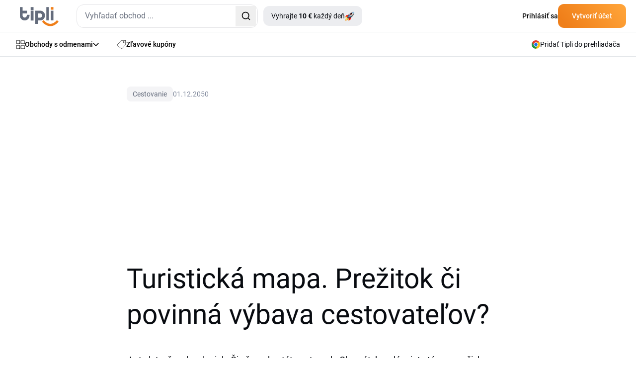

--- FILE ---
content_type: text/html; charset=utf-8
request_url: https://www.tipli.sk/clanok/turisticka-mapa-prezitok-ci-povinna-vybava-cestovatelov
body_size: 32430
content:
<!DOCTYPE html>
<html lang="sk" xmlns:n="http://www.w3.org/1999/xhtml">

<head>
	<meta charset="utf-8">
	<meta http-equiv="X-UA-Compatible" content="IE=Edge,chrome=1">
		<title>Turistická mapa. Prežitok či povinná výbava cestovateľov? | Tipli</title>
		<meta name="keywords" content="turistická mapa, mapa slovenska, mapa európy, mapa bratislavy">
		<meta name="description" content="Chystáte sa na dovolenku autom, turistiku do hôr alebo vás to ťahá do niektorej z európskych metropol? Nezabudnite si zbaliť starú dobrú turistickú mapu. Nikdy neviete, kedy sa vám zíde.">
		<meta name="author" content="Tipli">

		<meta name="robots" content="index,follow">


		<meta property="og:title" content="Turistická mapa. Prežitok či povinná výbava cestovateľov?">
		<meta property="og:site_name" content="Tipli - aktuálne zľavové kódy a cashback za online nákupy">
		<meta property="og:url" content="https://www.tipli.sk/clanok/turisticka-mapa-prezitok-ci-povinna-vybava-cestovatelov">
		<meta property="og:description" content="Chystáte sa na dovolenku autom, turistiku do hôr alebo vás to ťahá do niektorej z európskych metropol? Nezabudnite si zbaliť starú dobrú turistickú mapu. Nikdy neviete, kedy sa vám zíde.">
		<meta property="og:type" content="website">
		<meta property="og:image" content="https://img.tiplicdn.com/zoh4eiLi/IMG/7200/KdUrPepvJYYwDXb932tuCZrfSB_EUohBwSIQzGcvC00/resize:fit:1200:600:1/gravity:no/quality:90/aHR0cHM6Ly93d3cudGlwbGkuc2svdXBsb2FkL2ltYWdlcy9hcnRpY2xlcy1hcnRpY2xlLXByZXZpZXdJbWFnZS8xMjczNjAucG5n.png">
		<meta property="fb:app_id" content="175511616273347">

		<meta property="fb:pages" content="1150797308345080">

		<meta name="ahrefs-site-verification" content="1ad8b2b6271f5e03727b3a2cd166ecf2d30a511a714ff75330adf401c1d7f4ed">

		<meta name="twitter:card" content="summary">
		<meta name="twitter:site" content="kachyna@tipli.sk">
		<meta name="twitter:title" content="Turistická mapa. Prežitok či povinná výbava cestovateľov?">
		<meta name="twitter:description" content="Chystáte sa na dovolenku autom, turistiku do hôr alebo vás to ťahá do niektorej z európskych metropol? Nezabudnite si zbaliť starú dobrú turistickú mapu. Nikdy neviete, kedy sa vám zíde.">
		<meta name="twitter:image" content="https://img.tiplicdn.com/zoh4eiLi/IMG/7200/KdUrPepvJYYwDXb932tuCZrfSB_EUohBwSIQzGcvC00/resize:fit:1200:600:1/gravity:no/quality:90/aHR0cHM6Ly93d3cudGlwbGkuc2svdXBsb2FkL2ltYWdlcy9hcnRpY2xlcy1hcnRpY2xlLXByZXZpZXdJbWFnZS8xMjczNjAucG5n.png">

		<link rel="apple-touch-icon" sizes="152x152" href="/images/favicon/apple-touch-icon.png">
		<link rel="icon" type="image/png" sizes="32x32" href="/images/favicon/favicon-32x32.png">
		<link rel="icon" type="image/png" sizes="16x16" href="/images/favicon/favicon-16x16.png">
		<link rel="manifest" href="/images/favicon/manifest.json">
		<link rel="mask-icon" href="/images/favicon/safari-pinned-tab.svg" color="#ee7836">
		<meta name="theme-color" content="#ffffff">


		<link rel="canonical" href="https://www.tipli.sk/clanok/turisticka-mapa-prezitok-ci-povinna-vybava-cestovatelov">


		<link rel="alternate" type="application/rss+xml" title="RSS Tipli - Najlepšie cashback odmeny na Slovensku" href="/articles.xml">
		<link rel="search" type="application/opensearchdescription+xml" title="Tipli" href="/opensearch.xml">

		<link rel="manifest" href="/manifest.json">

		<meta name="seznam-wmt" content="s1RJcXc1THp4CiBeDbBc5OOpedCxfJv1">

		<meta name="facebook-domain-verification" content="lc2ekp3xsdp3giirq2c3qyeeoqolw2">



		<link rel="stylesheet" href="/css2/output.css?v=0.51">


		<style>
			#footer-background.lazy {
				background-image: none;
				background-color: #f58b21;
			}

			#footer-background {
				background-image: url('/new-design/bg-footer-mobile.png');
				background-color: transparent;
			}

			.sidebar {
				transition: transform 0.3s ease-in-out;
				transform: translateX(-100%);
			}

			.sidebar.open {
				transform: translateX(0);
				display: block;
			}

			.transition-transform {
				transition: transform 0.3s;
			}

			.rotate-180 {
				transform: rotate(180deg);
			}

			.black-friday-alert { display: none; }

			.black-friday-alert--desktop { display: none; }
			@media (min-width:768px){
				.black-friday-alert--desktop { display: flex; }
			}

			@media (max-width:767.98px){
				#bfMobileBanner .black-friday-alert--mobile {
					display: flex;
					transform: translateY(0);
					transition: transform .24s ease;
					padding-bottom: max(0.5rem, env(safe-area-inset-bottom));
				}

				#bfMobileBanner.is-stuck-hidden .black-friday-alert--mobile {
					transform: translateY(110%);
				}
			}

			#bfMobileBanner.is-dismissed,
			.black-friday-alert--desktop.is-dismissed {
				display: none !important;
			}
		</style>

		    <link rel="stylesheet" href="/webtemp/css/112849c74e5ab3a7c895d32583b48505-1769175760.css">

    <link rel="stylesheet" href="/webtemp/css/1b20eb4b41dbcd1141303f8bd86279bd-1769175787.css">
    <link rel="stylesheet" href="/webtemp/css/7995bdfb58476eff03cedbf8daf9aee2-1769175787.css">



<script>
dataLayer = [{}];

window.dataLayer = window.dataLayer || [];

function gtag() {
	dataLayer.push(arguments);
}

</script>




    <!-- Google Tag Manager SK -->
    <script>(function(w,d,s,l,i){ w[l]=w[l]||[];w[l].push({ 'gtm.start':
new Date().getTime(),event:'gtm.js'});var f=d.getElementsByTagName(s)[0],
j=d.createElement(s),dl=l!='dataLayer'?'&l='+l:'';j.async=true;j.src=
'https://www.googletagmanager.com/gtm.js?id='+i+dl;f.parentNode.insertBefore(j,f);
})(window,document,'script','dataLayer','GTM-WK7Q8TW');</script>
    <!-- End Google Tag Manager -->

    <!-- Google Tag Manager (noscript) -->
    <noscript><iframe src="https://www.googletagmanager.com/ns.html?id=GTM-WK7Q8TW"
                      height="0" width="0" style="display:none;visibility:hidden"></iframe></noscript>
    <!-- End Google Tag Manager (noscript) -->










<script>
	function sendGAEvent(eventName, eventParams = {}) {
		if (window.gtag) {
			gtag('event', eventName, eventParams);
		} else {
			console.warn('GA4 tracking is not initialized.');
		}
	}
</script>

		<!-- Viewport for mobile devices -->
		<meta content="width=device-width, initial-scale=1.0, user-scalable=1, minimum-scale=1.0" name="viewport">

		<meta name="google-signin-client_id" content="179697024891-eqjtkln3k2v41olj0phjrksaftnjje3a.apps.googleusercontent.com">
		<meta name='ir-site-verification-token' value='616239723'>

	

	<script defer>
		(function () {
			if (document.cookie.indexOf('blackFridayBannerHidden=true') > -1) {
				var s = document.createElement('style');
				s.innerHTML = '#bfMobileBanner {display:none!important} .black-friday-alert--desktop {display:none!important}';
				document.head.appendChild(s);
			}
		})();
	</script>
</head>

<body class="sk overflow-x-hidden" data-basePath="https://www.tipli.sk" data-locale="sk" data-search-url="/hladat"
	data-isAdmin="false">






<div id="fb-root"></div>

    <script>(function(d, s, id) {
            var js, fjs = d.getElementsByTagName(s)[0];
            if (d.getElementById(id)) return;
            js = d.createElement(s); js.id = id;
            js.src = "//connect.facebook.net/sk_SK/sdk.js#xfbml=1&version=v2.8&appId=175511616273347";
            fjs.parentNode.insertBefore(js, fjs);
        }(document, 'script', 'facebook-jssdk'));</script>



<header id="header" class="bg-white w-full relative z-50">

	<div class="border-b w-full border-b-light-4">
		<div class="relative flex justify-between container p-0 h-[64px] items-center">
			<div class="flex items-center pl-5 w-full">
				<div id="mobileMenu" class="absolute left-0 flex justify-center items-center w-[61px] h-[63px] block md:hidden">
					<svg id="hamburgerIcon" xmlns="http://www.w3.org/2000/svg" width="21" height="18"
						viewBox="0 0 21 18" fill="none" class="block md:hidden">
						<rect width="21" height="2" rx="1" transform="matrix(-1 0 0 1 21 0)" fill="#080B10"></rect>
						<rect x="21" y="10" width="21" height="2" rx="1" transform="rotate(180 21 10)" fill="#080B10"></rect>
						<rect x="10.5" y="18" width="10.5" height="2" rx="1" transform="rotate(180 10.5 18)"
							fill="#080B10"></rect>
					</svg>

					<svg id="closeIcon" xmlns="http://www.w3.org/2000/svg" width="17" height="17" viewBox="0 0 17 17"
						fill="none" class="hidden">
						<path
							d="M0.294033 0.294038C0.686077 -0.0980127 1.32171 -0.0980127 1.71375 0.294038L16.7057 15.2862C17.0977 15.6783 17.0977 16.3139 16.7057 16.706C16.3137 17.098 15.678 17.098 15.286 16.706L0.294034 1.71378C-0.0980106 1.32173 -0.0980117 0.686089 0.294033 0.294038Z"
							fill="#080B10"></path>
						<path
							d="M16.706 0.294038C16.3139 -0.0980127 15.6783 -0.0980127 15.2863 0.294038L0.294309 15.2862C-0.0977358 15.6783 -0.0977369 16.3139 0.294308 16.706C0.686352 17.098 1.32198 17.098 1.71403 16.706L16.706 1.71378C17.098 1.32173 17.098 0.686089 16.706 0.294038Z"
							fill="#080B10"></path>
					</svg>
				</div>
				<div class="w-px h-[63px] bg-zinc-200 ml-10 mr-5 md:hidden"></div>
				<div class="overlay fixed inset-0 bg-black bg-opacity-50 hidden z-50" style="top: 65px; background: rgba(24, 43, 74, 0.70); backdrop-filter: blur(3px);"></div>

				<div id="sidebar" class="hidden sidebar fixed h-full top-[65px] left-0 w-[313px] shadow-lg z-50 bg-white overflow-y-auto">
					<div class="min-h-[700px] flex justify-between h-full flex-col">
						<div class="pl-[21px]">
							<a data-google-interstitial="false" class="flex items-center gap-[14px] py-4 text-sm tex-dark-1 font-medium leading-[24.5px]" href="/obchody">
								<svg xmlns="http://www.w3.org/2000/svg" width="18" height="19" viewBox="0 0 18 19"
									 fill="none">
									<path
										d="M7.85714 7.22979C7.85714 7.41424 7.7849 7.59113 7.6563 7.72156C7.5277 7.85198 7.35329 7.92525 7.17143 7.92525H1.68571C1.50386 7.92525 1.32944 7.85198 1.20084 7.72156C1.07224 7.59113 1 7.41424 1 7.22979V1.66616C1 1.48172 1.07224 1.30482 1.20084 1.17439C1.32944 1.04397 1.50386 0.970703 1.68571 0.970703H7.17143C7.35329 0.970703 7.5277 1.04397 7.6563 1.17439C7.7849 1.30482 7.85714 1.48172 7.85714 1.66616V7.22979Z"
										stroke="#080B10" stroke-linecap="round" stroke-linejoin="round"></path>
									<path
										d="M17 7.22979C17 7.41424 16.9278 7.59113 16.7992 7.72156C16.6706 7.85198 16.4961 7.92525 16.3143 7.92525H10.8286C10.6467 7.92525 10.4723 7.85198 10.3437 7.72156C10.2151 7.59113 10.1429 7.41424 10.1429 7.22979V1.66616C10.1429 1.48172 10.2151 1.30482 10.3437 1.17439C10.4723 1.04397 10.6467 0.970703 10.8286 0.970703H16.3143C16.4961 0.970703 16.6706 1.04397 16.7992 1.17439C16.9278 1.30482 17 1.48172 17 1.66616V7.22979Z"
										stroke="#080B10" stroke-linecap="round" stroke-linejoin="round"></path>
									<path
										d="M17 17.2752C17 17.4597 16.9278 17.6366 16.7992 17.767C16.6706 17.8974 16.4961 17.9707 16.3143 17.9707H10.8286C10.6467 17.9707 10.4723 17.8974 10.3437 17.767C10.2151 17.6366 10.1429 17.4597 10.1429 17.2752V11.7116C10.1429 11.5272 10.2151 11.3503 10.3437 11.2198C10.4723 11.0894 10.6467 11.0162 10.8286 11.0162H16.3143C16.4961 11.0162 16.6706 11.0894 16.7992 11.2198C16.9278 11.3503 17 11.5272 17 11.7116V17.2752Z"
										stroke="#080B10" stroke-linecap="round" stroke-linejoin="round"></path>
									<path
										d="M7.85714 17.2752C7.85714 17.4597 7.7849 17.6366 7.6563 17.767C7.5277 17.8974 7.35329 17.9707 7.17143 17.9707H1.68571C1.50386 17.9707 1.32944 17.8974 1.20084 17.767C1.07224 17.6366 1 17.4597 1 17.2752V11.7116C1 11.5272 1.07224 11.3503 1.20084 11.2198C1.32944 11.0894 1.50386 11.0162 1.68571 11.0162H7.17143C7.35329 11.0162 7.5277 11.0894 7.6563 11.2198C7.7849 11.3503 7.85714 11.5272 7.85714 11.7116V17.2752Z"
										stroke="#080B10" stroke-linecap="round" stroke-linejoin="round"></path>
								</svg>
								Obchody s odmenami
							</a>
							<a data-google-interstitial="false" class="flex items-center gap-[14px] py-4 text-sm tex-dark-1 font-medium leading-[24.5px]" href="/zlavy">
								<svg xmlns="http://www.w3.org/2000/svg" width="18" height="18" viewBox="0 0 18 18"
									 fill="none">
									<path
										d="M12.4071 4.34222C12.4071 4.61379 12.5152 4.87423 12.7075 5.06626C12.8998 5.25829 13.1606 5.36617 13.4325 5.36617C13.7045 5.36617 13.9653 5.25829 14.1576 5.06626C14.3499 4.87423 14.4579 4.61379 14.4579 4.34222C14.4579 4.07066 14.3499 3.81021 14.1576 3.61819C13.9653 3.42616 13.7045 3.31828 13.4325 3.31828C13.1606 3.31828 12.8998 3.42616 12.7075 3.61819C12.5152 3.81021 12.4071 4.07066 12.4071 4.34222Z"
										stroke="#080B10" stroke-linecap="round" stroke-linejoin="round"></path>
									<path
										d="M15.8963 1.00002H9.22412C9.07344 1.00094 8.92441 1.03228 8.78619 1.09215C8.64791 1.15203 8.52315 1.23921 8.41947 1.34845L1.29871 8.93557C1.1974 9.0423 1.11882 9.16844 1.06771 9.30639C1.0166 9.44434 0.994026 9.59118 1.00135 9.73808C1.00867 9.88492 1.04574 10.0288 1.11031 10.161C1.17488 10.2931 1.26562 10.4109 1.37704 10.507L8.4978 16.7289C8.71342 16.9165 8.99355 17.0131 9.27909 16.9986C9.56471 16.984 9.83344 16.8593 10.0288 16.6507L16.7009 9.53998C16.893 9.33882 17.0002 9.07138 17 8.79335V2.09507C17 1.95067 16.9714 1.80769 16.9158 1.67437C16.8603 1.54104 16.7789 1.42001 16.6763 1.31823C16.5738 1.21645 16.452 1.13594 16.3181 1.08133C16.1842 1.02672 16.0409 0.999086 15.8963 1.00002Z"
										stroke="#080B10" stroke-linecap="round" stroke-linejoin="round"></path>
								</svg>
								Zľavové kupóny
							</a>
							<a data-google-interstitial="false" class="flex items-center gap-[14px] py-4 text-sm tex-dark-1 font-medium leading-[24.5px]" href="/ako-to-funguje">
								<svg width="18" height="18" viewBox="0 0 18 18" fill="none" xmlns="http://www.w3.org/2000/svg">
									<path d="M1 10.6V17V10.6Z" fill="#ECEDF0"></path>
									<path d="M1 15.9333H12.7333C12.7333 15.3676 12.5085 14.8249 12.1085 14.4249C11.7084 14.0248 11.1657 13.8 10.6 13.8H7.93332C7.93332 13.2342 7.70854 12.6916 7.30848 12.2915C6.90841 11.8914 6.36579 11.6667 5.79999 11.6667H1" fill="#ECEDF0"></path>
									<path d="M5.26666 13.8H7.93332H5.26666Z" fill="#ECEDF0"></path>
									<path d="M5.18133 1H16.0186C16.2815 1.00375 16.5321 1.11127 16.716 1.2991C16.8998 1.48693 17.0019 1.73985 17 2.00267V8.17511C17.0019 8.43794 16.8998 8.69081 16.716 8.87868C16.5321 9.06649 16.2815 9.17401 16.0186 9.17778H5.18133C4.91853 9.17401 4.66788 9.06649 4.48403 8.87868C4.3002 8.69081 4.1981 8.43794 4.2 8.17511V2.00267C4.1981 1.73985 4.3002 1.48693 4.48403 1.2991C4.66788 1.11127 4.91853 1.00375 5.18133 1Z" fill="#ECEDF0"></path>
									<path d="M8.99999 5.08889C8.99999 5.51324 9.16859 5.9202 9.46861 6.22026C9.7687 6.52032 10.1757 6.68889 10.6 6.68889C11.0243 6.68889 11.4313 6.52032 11.7314 6.22026C12.0314 5.9202 12.2 5.51324 12.2 5.08889C12.2 4.66454 12.0314 4.25758 11.7314 3.95752C11.4313 3.65746 11.0243 3.48889 10.6 3.48889C10.1757 3.48889 9.7687 3.65746 9.46861 3.95752C9.16859 4.25758 8.99999 4.66454 8.99999 5.08889Z" fill="#ECEDF0"></path>
									<path d="M6.15555 3.31111H7.22221H6.15555Z" fill="#ECEDF0"></path>
									<path d="M13.9778 6.86667H15.0444H13.9778Z" fill="#ECEDF0"></path>
									<path d="M1 10.6V17M1 15.9333H12.7333C12.7333 15.3676 12.5085 14.8249 12.1085 14.4249C11.7084 14.0248 11.1657 13.8 10.6 13.8H7.93332M7.93332 13.8C7.93332 13.2342 7.70854 12.6916 7.30848 12.2915C6.90841 11.8914 6.36579 11.6667 5.79999 11.6667H1M7.93332 13.8H5.26666M6.15555 3.31111H7.22221M13.9778 6.86667H15.0444M5.18133 1H16.0186C16.2815 1.00375 16.5321 1.11127 16.716 1.2991C16.8998 1.48693 17.0019 1.73985 17 2.00267V8.17511C17.0019 8.43794 16.8998 8.69081 16.716 8.87868C16.5321 9.06649 16.2815 9.17401 16.0186 9.17778H5.18133C4.91853 9.17401 4.66788 9.06649 4.48403 8.87868C4.3002 8.69081 4.1981 8.43794 4.2 8.17511V2.00267C4.1981 1.73985 4.3002 1.48693 4.48403 1.2991C4.66788 1.11127 4.91853 1.00375 5.18133 1ZM8.99999 5.08889C8.99999 5.51324 9.16859 5.9202 9.46861 6.22026C9.7687 6.52032 10.1757 6.68889 10.6 6.68889C11.0243 6.68889 11.4313 6.52032 11.7314 6.22026C12.0314 5.9202 12.2 5.51324 12.2 5.08889C12.2 4.66454 12.0314 4.25758 11.7314 3.95752C11.4313 3.65746 11.0243 3.48889 10.6 3.48889C10.1757 3.48889 9.7687 3.65746 9.46861 3.95752C9.16859 4.25758 8.99999 4.66454 8.99999 5.08889Z" stroke="#080B10" stroke-linecap="round" stroke-linejoin="round"></path>
								</svg>

								Ako získať odmeny?
							</a>


							<a data-google-interstitial="false"
								data-element-action="click"
								data-element-type="link"
								data-element-name="login"
								data-element-section="nav_bar"
								class="flex items-center gap-[14px] py-4 text-sm tex-dark-1 font-medium leading-[24.5px]"
							 href="/prihlasenie">
								<svg xmlns="http://www.w3.org/2000/svg" width="18" height="18" viewBox="0 0 12 16" fill="none">
									<path d="M6.00684 9.25781C7.53225 9.25785 9.02791 9.62628 10.1348 10.332V10.333C11.0977 10.9446 11.5 11.6959 11.5 12.373C11.4999 13.0505 11.0973 13.8042 10.1338 14.4199C9.0223 15.1298 7.52477 15.5 6 15.5C4.47523 15.5 2.9777 15.1298 1.86621 14.4199L1.86523 14.4189L1.69043 14.3027C0.853035 13.7138 0.5 13.0137 0.5 12.3789C0.500033 11.7014 0.902595 10.9479 1.86621 10.332L1.86523 10.3311C2.98154 9.62503 4.48229 9.25781 6.00684 9.25781ZM5.85449 0.5C7.69661 0.5 9.16699 1.87896 9.25684 3.56543L9.26074 3.72949C9.25183 5.45373 7.82709 6.88583 5.98828 6.94922C5.89911 6.94348 5.80446 6.94359 5.71387 6.94922C3.8732 6.8864 2.44843 5.45297 2.44824 3.72949C2.44824 1.96888 3.94523 0.500183 5.85449 0.5Z" stroke="black" stroke-linecap="round" stroke-linejoin="round"></path>
								</svg>
								Prihlásiť sa
							</a>
						</div>

						<div>
    <div style="background: linear-gradient(111deg, #FFF 26.5%, #F4F4F6 88.12%);" class="p-5 pt-10 mb-[65px] relative">
        <div class="absolute top-0 left-1/2 transform -translate-y-[77%] -translate-x-1/2">
            <div class="relative">
                <img src="/new-design/oslik-sidebar.png" alt="oslik" loading="lazy">
            </div>

            <div class="relative bottom-[90px] left-[-18px]">
                <div class="absolute rounded-[7px] text-xxs leading-[17.5px] font-bold text-white bg-secondary-red px-2">
                    <div>
                        Novinka
                    </div>

                    <svg class="absolute left-[80%] -translate-x-1/2 bottom-[-6px]"
                         xmlns="http://www.w3.org/2000/svg"
                         width="12" height="10"
                         viewBox="0 0 12 10" fill="none">
                        <path d="M8.89478 0.984834C8.71664 0.467672 8.11866 0.231927 7.63553 0.488396L6.53084 1.07482C6.47342 1.10531 6.41282 1.12941 6.35015 1.1467L1.55358 2.46989C1.48115 2.48987 1.40637 2.5 1.33124 2.5V2.5C0.461671 2.5 0.169913 3.66245 0.936417 4.07308L9.99822 8.92762C10.7119 9.30996 11.5241 8.61839 11.2604 7.85287L8.89478 0.984834Z" fill="#F72F49"></path>
                    </svg>
                </div>
            </div>
        </div>

        <div class="flex items-center justify-center lg:text-primary-orange font-bold leading-7 text-nowrap mb-[9px]">
            <div>Tipli rozdává</div>

            <div class="flex justify-center">
                <div class="relative mx-2 lg:ml-4 lg:mr-0">
                    <img class="hidden lg:block absolute top-1/2 left-1/2 -translate-x-1/2 -translate-y-1/2" src="/new-design/gives-out-shop-bg-star.svg" loading="lazy" alt="donkey">
                    <img class="lg:hidden absolute top-1/2 left-1/2 -translate-x-1/2 -translate-y-1/2" src="/new-design/gives-out-star-xs.svg" loading="lazy" alt="donkey">
                    <div class="relative text-center font-bold text-white">
                        <span class="text-white text-nowrap leading-[28px] rounded-[6px] bg-orange-gradient px-2 py-1 lg:px-[17px]">20 €</span>
                    </div>
                </div>
                <span class="lg:hidden">každý deň!</span>
            </div>
        </div>

        <div class="text-xs leading-[21px] text-dark-2 mb-5 text-center">
            Každý deň odhalíme šťastný obchod a tí, ktorí ho uhádnu a v ten deň odhalia, si rozdelia peňažnú odmenu.
        </div>

        <a data-google-interstitial="false" class="flex items-center justify-center text-white font-bold gap-2 pt-[15px] pb-4 bg-primary-blue-dark rounded-xl" href="/tipli-rozdava">
            <svg width="19" height="19" viewBox="0 0 19 19" fill="none" xmlns="http://www.w3.org/2000/svg" xmlns:xlink="http://www.w3.org/1999/xlink">
                <rect width="19" height="19" fill="url(#pattern0_34_167)"></rect>
                <defs>
                    <pattern id="pattern0_34_167" patternContentUnits="objectBoundingBox" width="1" height="1">
                        <use xlink:href="#image0_34_167" transform="scale(0.0138889)"></use>
                    </pattern>
                    <image id="image0_34_167" width="72" height="72" xlink:href="[data-uri]"></image>
                </defs>
            </svg>
            Chcem začať vyhrávať
        </a>
    </div>
						</div>
					</div>
				</div>

					<div class="flex justify-between w-full md:w-auto items-center">
					<div>
						<a href="/" data-google-interstitial="false">
								<svg class="w-[60px] h-[29px] md:w-[78px] md:h-[39px] mt-[3px]" width="78" height="39" viewBox="0 0 78 39" fill="none" xmlns="http://www.w3.org/2000/svg">
									<path fill-rule="evenodd" clip-rule="evenodd"
												d="M21.8419 7.28024H27.4368V27.3415H21.8419V7.28024ZM62.3468 27.1098V7.50599H67.482V27.1103L62.3468 27.1098ZM53.2192 27.1098V0.339844H58.3599V27.1103L53.2192 27.1098ZM44.8271 17.2604C44.8271 16.7853 44.7389 16.2929 44.5681 15.7818C44.3914 15.2713 44.1325 14.808 43.7673 14.3987C43.4003 13.9803 42.9524 13.6383 42.4536 13.3957C41.9294 13.1404 41.3407 13.0155 40.6812 13.0155H36.3999V21.4635H40.6812C41.3407 21.4635 41.9294 21.3268 42.4536 21.0538C43.4112 20.5591 44.1557 19.7269 44.5441 18.7153C44.7326 18.2225 44.8266 17.7415 44.8266 17.2609L44.8271 17.2604ZM30.9054 7.42876H40.6576C42.3655 7.42876 43.8377 7.73174 45.086 8.33724C46.3342 8.94275 47.359 9.72042 48.1658 10.6766C49.6897 12.4899 50.5378 14.7884 50.5573 17.1664C50.536 19.5748 49.6825 21.9042 48.148 23.7493C47.3068 24.76 46.2584 25.5826 45.0801 26.1595C43.8477 26.7477 42.4981 27.0548 41.134 27.0548C40.9878 27.0548 40.8374 27.0516 40.6921 27.0448L36.3999 27.0444V34.0148H30.9054V7.42876ZM9.75216 21.3091C9.28111 21.3091 8.79233 21.2201 8.28585 21.0479C7.24699 20.6845 6.39393 19.9173 5.91879 18.917C5.66577 18.3947 5.54178 17.7951 5.54178 17.136V13.1222H14.216V7.476H5.54131V0.339844H0V17.1123C0 18.828 0.300248 20.3179 0.901213 21.5707C1.50172 22.8294 2.27349 23.8624 3.22149 24.676C4.1695 25.4895 5.21199 26.0891 6.3426 26.4866C7.47912 26.8845 8.58658 27.0862 9.65814 27.0862C10.7297 27.0862 11.843 26.8845 12.9973 26.4866C19.1509 24.3611 19.463 18.6617 19.463 15.8118H13.9689C13.9571 17.0351 13.8631 18.2461 13.5156 18.917C13.2507 19.4335 12.921 19.8728 12.5262 20.2226C11.7576 20.9026 10.7742 21.2882 9.75216 21.3091ZM21.8419 0.339844H27.4368V5.98697H21.8419V0.339844Z"
												fill="#646C7C"></path>
									<path fill-rule="evenodd" clip-rule="evenodd"
												d="M62.3465 0.339844H67.4817V5.52319H62.3465V0.339844ZM74.6606 26.552L77.9998 29.7285C73.133 34.8664 68.2344 38.395 61.1623 38.5867C53.9952 38.2737 49.1076 34.5285 44.4961 29.7403L47.8116 26.5342C51.5042 30.3808 55.5742 33.6854 61.1973 33.9375C66.8531 33.7695 70.745 30.6779 74.6606 26.552Z"
												fill="#EF7F1A"></path>
								</svg>
						</a>
					</div>

					<div class="md:hidden">
						<div id="svg-container" class="md:hidden mr-5 cursor-pointer">
							<svg id="svg-icon" xmlns="http://www.w3.org/2000/svg" width="18" height="18" viewBox="0 0 18 18" fill="none">
								<path d="M12.2467 12.2461C11.0112 13.4816 9.33552 14.1756 7.5882 14.1756C5.84088 14.1756 4.16522 13.4816 2.92965 12.2461C1.69408 11.0106 1 9.33501 1 7.5878C1 5.84059 1.69408 4.16503 2.92965 2.92954C4.16522 1.69404 5.84088 1 7.5882 1C9.33552 1 11.0112 1.69404 12.2467 2.92954C13.4823 4.16503 14.1764 5.84059 14.1764 7.5878C14.1764 9.33501 13.4823 11.0106 12.2467 12.2461ZM12.2467 12.2461L17 17" stroke="#080B10" stroke-width="2" stroke-linecap="round" stroke-linejoin="round"></path>
							</svg>
						</div>
					</div>

					<div id="dropdown-autocomplete-mobile" class="hidden absolute top-[64px] left-0 w-full h-svh bg-white z-50">
						<div class="flex justify-between items-center bg-primary-blue-dark py-2.5 px-5 gap-5">
							<div class="relative w-full">
								<div id="autocomplete-mobile" class="flex items-center h-[47px] border-none rounded-xl w-full text-sm leading-[24.5px] text-dark-2 bg-white"></div>
							</div>

							<svg id="close-icon" class="flex-shrink-0 cursor-pointer text-white" xmlns="http://www.w3.org/2000/svg" width="24" height="24" viewBox="0 0 24 24" fill="none" stroke="currentColor" stroke-width="2" stroke-linecap="round" stroke-linejoin="round" ><path d="M18 6 6 18"></path><path d="m6 6 12 12"></path></svg>
						</div>

                            <div class="px-5">
                                <div class="text-dark-1 leading-7 font-medium mt-5 mb-2.5">Obľúbené obchody s odmenami</div>
                                <div>
                                        <a data-google-interstitial="false"
                                            class="flex gap-4 items-center mb-5 last:mb-0 hover:underline" href="/obchod/temu">
                                            <div
                                                class="border border-light-5 rounded-xl flex justify-center items-center w-[97px] h-[55px]">
                                                <img class="max-w-[58px] max-h-[38px]" alt="Temu" src="/upload/images/shops-shop-logo/789034.svg" loading="lazy">
                                            </div>

                                            <div class="text-sm text-dark-1 leading-[18.75px]">
                                                <div class="text-sm leading-[24.5px] mb-[5px]">Temu</div>
                                                <div class="similar-shop__value">
                                                   <span class="_upTo">až</span> <span class="_value">20</span>&nbsp;<span class="_symbol">%</span> <span class="_suffix">naspäť z nákupu</span>
                                                </div>
                                            </div>
                                        </a>
                                        <a data-google-interstitial="false"
                                            class="flex gap-4 items-center mb-5 last:mb-0 hover:underline" href="/obchod/aliexpress">
                                            <div
                                                class="border border-light-5 rounded-xl flex justify-center items-center w-[97px] h-[55px]">
                                                <img class="max-w-[58px] max-h-[38px]" alt="AliExpress" src="/upload/images/shops-shop-logo/792260.svg" loading="lazy">
                                            </div>

                                            <div class="text-sm text-dark-1 leading-[18.75px]">
                                                <div class="text-sm leading-[24.5px] mb-[5px]">AliExpress</div>
                                                <div class="similar-shop__value">
                                                   <span class="_upTo">až</span> <span class="_value">10</span>&nbsp;<span class="_symbol">%</span> <span class="_suffix">naspäť z nákupu</span>
                                                </div>
                                            </div>
                                        </a>
                                        <a data-google-interstitial="false"
                                            class="flex gap-4 items-center mb-5 last:mb-0 hover:underline" href="/obchod/allegro">
                                            <div
                                                class="border border-light-5 rounded-xl flex justify-center items-center w-[97px] h-[55px]">
                                                <img class="max-w-[58px] max-h-[38px]" alt="Allegro" src="/upload/images/shops-shop-logo/788605.svg" loading="lazy">
                                            </div>

                                            <div class="text-sm text-dark-1 leading-[18.75px]">
                                                <div class="text-sm leading-[24.5px] mb-[5px]">Allegro</div>
                                                <div class="similar-shop__value">
                                                   <span class="_upTo">až</span> <span class="_value">2,35</span>&nbsp;<span class="_symbol">%</span> <span class="_suffix">naspäť z nákupu</span>
                                                </div>
                                            </div>
                                        </a>
                                        <a data-google-interstitial="false"
                                            class="flex gap-4 items-center mb-5 last:mb-0 hover:underline" href="/obchod/sinsay">
                                            <div
                                                class="border border-light-5 rounded-xl flex justify-center items-center w-[97px] h-[55px]">
                                                <img class="max-w-[58px] max-h-[38px]" alt="Sinsay" src="/upload/images/shops-shop-logo/789059.svg" loading="lazy">
                                            </div>

                                            <div class="text-sm text-dark-1 leading-[18.75px]">
                                                <div class="text-sm leading-[24.5px] mb-[5px]">Sinsay</div>
                                                <div class="similar-shop__value">
                                                   <span class="_value">5</span>&nbsp;<span class="_symbol">%</span> <span class="_suffix">naspäť z nákupu</span>
                                                </div>
                                            </div>
                                        </a>
                                        <a data-google-interstitial="false"
                                            class="flex gap-4 items-center mb-5 last:mb-0 hover:underline" href="/obchod/answear-sk">
                                            <div
                                                class="border border-light-5 rounded-xl flex justify-center items-center w-[97px] h-[55px]">
                                                <img class="max-w-[58px] max-h-[38px]" alt="Answear" src="/upload/images/shops-shop-logo/789077.svg" loading="lazy">
                                            </div>

                                            <div class="text-sm text-dark-1 leading-[18.75px]">
                                                <div class="text-sm leading-[24.5px] mb-[5px]">Answear</div>
                                                <div class="similar-shop__value">
                                                   <span class="_value">7</span>&nbsp;<span class="_symbol">%</span> <span class="_suffix">naspäť z nákupu</span>
                                                </div>
                                            </div>
                                        </a>
                                        <a data-google-interstitial="false"
                                            class="flex gap-4 items-center mb-5 last:mb-0 hover:underline" href="/obchod/bonprix">
                                            <div
                                                class="border border-light-5 rounded-xl flex justify-center items-center w-[97px] h-[55px]">
                                                <img class="max-w-[58px] max-h-[38px]" alt="Bonprix" src="/upload/images/shops-shop-logo/789081.svg" loading="lazy">
                                            </div>

                                            <div class="text-sm text-dark-1 leading-[18.75px]">
                                                <div class="text-sm leading-[24.5px] mb-[5px]">Bonprix</div>
                                                <div class="similar-shop__value">
                                                   <span class="_value">5</span>&nbsp;<span class="_symbol">%</span> <span class="_suffix">naspäť z nákupu</span>
                                                </div>
                                            </div>
                                        </a>
                                </div>

                                <a data-google-interstitial="false" class="block w-full text-center mt-5 mb-[35px] leading-7 font-bold text-white bg-orange-gradient py-[14px] rounded-xl" href="/obchody">
                                    Zobraziť všetkých 889 obchodov
                                </a>
                            </div>
					</div>
				</div>

					<div id="autocomplete" class="hidden md:block lg:max-w-[275px] xl:max-w-full" data-placeholder="Vyhľadať obchod ..."></div>

        <a data-google-interstitial="false"
                class="hidden lg:flex gap-2 items-center text-dark-1 leading-[24.5px] text-sm py-2 px-4 bg-light-5 rounded-xl ml-[11px] xl:hover:underline" href="/tipli-rozdava">
            <div class="flex items-center gap-1.5 text-nowrap">
                <div>
                    Vyhrajte <span class="font-bold">10 €</span> každý deň
                </div>

                <svg width="19" height="19" viewBox="0 0 21 21" fill="none" xmlns="http://www.w3.org/2000/svg"
                     xmlns:xlink="http://www.w3.org/1999/xlink">
                    <rect width="21" height="21" fill="url(#pattern0_758_3627)"></rect>
                    <defs>
                        <pattern id="pattern0_758_3627" patternContentUnits="objectBoundingBox" width="1"
                                 height="1">
                            <use xlink:href="#image0_758_3627" transform="scale(0.0138889)"></use>
                        </pattern>
                        <image id="image0_758_3627" width="72" height="72"
                               xlink:href="[data-uri]"></image>
                    </defs>
                </svg>
            </div>
        </a>

			</div>

                <div class="flex items-center shrink-0 gap-6">
                    <a data-google-interstitial="false" class="hidden font-medium hover:underline text-sm leading-[24.5px] md:block" href="/prihlasenie">
                        Prihlásiť sa
                    </a>
                    <a data-google-interstitial="false"
                        class="px-7 py-3 rounded-xl bg-orange-gradient text-white font-medium text-sm leading-[24.5px] mr-2 md:mr-0 cursor-pointer xl:hover:bg-orange-gradient-hover" href="/registracia">
                         Vytvoriť účet
                    </a>
                </div>
		</div>
	</div>

		<div class="hidden md:block border-b border-b-light-4 ">
		<div class="flex py-3 container px-0 lg:px-3 justify-between">
			<div class="flex items-center">
				<a data-google-interstitial="false"
					class="flex items-center cursor-pointer gap-2 js-show-shops xl:hover:text-primary-orange" href="/obchody">
					<svg width="18" height="19" viewBox="0 0 18 19" fill="none" xmlns="http://www.w3.org/2000/svg">
						<path
							d="M7.85714 7.25909C7.85714 7.44353 7.7849 7.62043 7.6563 7.75085C7.5277 7.88127 7.35329 7.95455 7.17143 7.95455H1.68571C1.50386 7.95455 1.32944 7.88127 1.20084 7.75085C1.07224 7.62043 1 7.44353 1 7.25909V1.69545C1 1.51101 1.07224 1.33412 1.20084 1.20369C1.32944 1.07327 1.50386 1 1.68571 1H7.17143C7.35329 1 7.5277 1.07327 7.6563 1.20369C7.7849 1.33412 7.85714 1.51101 7.85714 1.69545V7.25909Z"
							stroke="currentColor" stroke-linecap="round" stroke-linejoin="round"></path>
						<path
							d="M17 7.25909C17 7.44353 16.9278 7.62043 16.7992 7.75085C16.6706 7.88127 16.4961 7.95455 16.3143 7.95455H10.8286C10.6467 7.95455 10.4723 7.88127 10.3437 7.75085C10.2151 7.62043 10.1429 7.44353 10.1429 7.25909V1.69545C10.1429 1.51101 10.2151 1.33412 10.3437 1.20369C10.4723 1.07327 10.6467 1 10.8286 1H16.3143C16.4961 1 16.6706 1.07327 16.7992 1.20369C16.9278 1.33412 17 1.51101 17 1.69545V7.25909Z"
							stroke="currentColor" stroke-linecap="round" stroke-linejoin="round"></path>
						<path
							d="M17 17.3045C17 17.489 16.9278 17.6659 16.7992 17.7963C16.6706 17.9267 16.4961 18 16.3143 18H10.8286C10.6467 18 10.4723 17.9267 10.3437 17.7963C10.2151 17.6659 10.1429 17.489 10.1429 17.3045V11.7409C10.1429 11.5565 10.2151 11.3796 10.3437 11.2491C10.4723 11.1187 10.6467 11.0455 10.8286 11.0455H16.3143C16.4961 11.0455 16.6706 11.1187 16.7992 11.2491C16.9278 11.3796 17 11.5565 17 11.7409V17.3045Z"
							stroke="currentColor" stroke-linecap="round" stroke-linejoin="round"></path>
						<path
							d="M7.85714 17.3045C7.85714 17.489 7.7849 17.6659 7.6563 17.7963C7.5277 17.9267 7.35329 18 7.17143 18H1.68571C1.50386 18 1.32944 17.9267 1.20084 17.7963C1.07224 17.6659 1 17.489 1 17.3045V11.7409C1 11.5565 1.07224 11.3796 1.20084 11.2491C1.32944 11.1187 1.50386 11.0455 1.68571 11.0455H7.17143C7.35329 11.0455 7.5277 11.1187 7.6563 11.2491C7.7849 11.3796 7.85714 11.5565 7.85714 11.7409V17.3045Z"
							stroke="currentColor" stroke-linecap="round" stroke-linejoin="round"></path>
					</svg>

					<div class="hidden font-medium text-sm leading-[24.5px] md:block">
						Obchody s odmenami
					</div>

					<svg width="12" height="7" viewBox="0 0 12 7" fill="none" xmlns="http://www.w3.org/2000/svg">
						<path
							d="M6.00015 6L5.46983 6.53034C5.76273 6.82323 6.2376 6.82322 6.53048 6.53032L6.00015 6ZM1.53032 0.469734C1.23742 0.176847 0.762545 0.176858 0.469658 0.469758C0.176771 0.762657 0.176782 1.23753 0.469682 1.53042L1.53032 0.469734ZM11.5303 1.53032C11.8232 1.23742 11.8232 0.762551 11.5303 0.469662C11.2374 0.176773 10.7626 0.17678 10.4697 0.469678L11.5303 1.53032ZM6.53046 5.46966L1.53032 0.469734L0.469682 1.53042L5.46983 6.53034L6.53046 5.46966ZM6.53048 6.53032L11.5303 1.53032L10.4697 0.469678L5.46981 5.46968L6.53048 6.53032Z"
							fill="currentColor"></path>
					</svg>
				</a>

				<a data-google-interstitial="false"
					class="flex items-center cursor-pointer gap-2 ml-5 lg:ml-9 xl:hover:text-primary-orange" href="/zlavy">
					<svg xmlns="http://www.w3.org/2000/svg" width="19" height="19" viewBox="0 0 19 19" fill="none">
						<path
							d="M13.1201 4.55111C13.1201 4.83966 13.2349 5.11637 13.4392 5.3204C13.6436 5.52443 13.9206 5.63905 14.2096 5.63905C14.4986 5.63905 14.7756 5.52443 14.98 5.3204C15.1843 5.11637 15.299 4.83966 15.299 4.55111C15.299 4.26257 15.1843 3.98585 14.98 3.78182C14.7756 3.5778 14.4986 3.46317 14.2096 3.46317C13.9206 3.46317 13.6436 3.5778 13.4392 3.78182C13.2349 3.98585 13.1201 4.26257 13.1201 4.55111Z"
							stroke="currentColor" stroke-linecap="round" stroke-linejoin="round"></path>
						<path
							d="M16.8273 1.00002H9.73813C9.57803 1.001 9.41968 1.03429 9.27283 1.09791C9.1259 1.16153 8.99335 1.25416 8.88319 1.37023L1.31738 9.43154C1.20974 9.54494 1.12625 9.67897 1.07195 9.82554C1.01764 9.97211 0.993653 10.1281 1.00143 10.2842C1.00921 10.4402 1.04859 10.5931 1.1172 10.7335C1.18581 10.874 1.28222 10.9991 1.4006 11.1012L8.96641 17.712C9.19551 17.9113 9.49315 18.014 9.79654 17.9985C10.1 17.983 10.3855 17.8505 10.5931 17.6289L17.6822 10.0737C17.8864 9.85999 18.0002 9.57584 18 9.28044V2.16352C18 2.01009 17.9697 1.85817 17.9106 1.71652C17.8516 1.57486 17.7651 1.44626 17.6561 1.33812C17.5471 1.22998 17.4177 1.14444 17.2755 1.08641C17.1333 1.02839 16.981 0.999029 16.8273 1.00002Z"
							stroke="currentColor" stroke-linecap="round" stroke-linejoin="round"></path>
					</svg>

					<div class="hidden font-medium text-sm leading-[24.5px] md:block">
						Zľavové kupóny
					</div>
				</a>
			</div>
			<div class="flex items-center gap-5 lg:gap-[35px]">



				<div class="relative addon-checker" style="display: none;">
					<a
						data-google-interstitial="false"
					   class="hidden xl:flex items-center gap-2 xl:hover:underline" href="/tipli-do-prehliadaca">

						<svg width="17" height="17" viewBox="0 0 17 17" fill="none" xmlns="http://www.w3.org/2000/svg">
							<path d="M8.50016 13.2293C11.1123 13.2293 13.2297 11.1118 13.2297 8.49968C13.2297 5.88758 11.1123 3.77002 8.50016 3.77002C5.88807 3.77002 3.77051 5.88758 3.77051 8.49968C3.77051 11.1118 5.88801 13.2293 8.5001 13.2293" fill="white"></path>
							<path d="M2.38322 6.17572C2.03038 5.56456 1.61565 4.92314 1.13903 4.25146C0.392867 5.54356 2.53458e-05 7.00932 1.22642e-09 8.50139C-2.53433e-05 9.99346 0.392767 11.4592 1.13888 12.7514C1.885 14.0435 2.95815 15.1164 4.25043 15.8622C5.5427 16.6081 7.00857 17.0006 8.50063 17.0002C9.28294 15.903 9.81411 15.1118 10.0941 14.6269C10.6319 13.6953 11.3275 12.3616 12.1808 10.6258V10.6248C11.808 11.2712 11.2716 11.808 10.6255 12.1812C9.97945 12.5545 9.24648 12.7511 8.50033 12.7512C7.75418 12.7513 7.02115 12.5549 6.37496 12.1819C5.72877 11.8088 5.19219 11.2722 4.8192 10.6259C3.66028 8.46455 2.84828 6.9811 2.38322 6.17572Z" fill="#229342"></path>
							<path d="M8.50055 16.9995C9.61681 16.9997 10.7222 16.78 11.7535 16.3529C12.7848 15.9258 13.7219 15.2997 14.5112 14.5104C15.3005 13.721 15.9265 12.7839 16.3536 11.7526C16.7806 10.7212 17.0003 9.61585 17 8.49959C16.9997 7.00751 16.6066 5.5418 15.8603 4.24979C14.2501 4.09107 13.0617 4.01172 12.2952 4.01172C11.4261 4.01172 10.161 4.09107 8.49995 4.24979L8.49902 4.25045C9.24519 4.25008 9.9783 4.4462 10.6246 4.81907C11.2709 5.19195 11.8077 5.72844 12.1809 6.37459C12.554 7.02073 12.7505 7.75376 12.7505 8.49993C12.7505 9.24611 12.554 9.97912 12.1808 10.6253L8.50055 16.9995Z" fill="#FBC116"></path>
							<path d="M8.50055 11.8654C10.3589 11.8654 11.8653 10.3589 11.8653 8.50055C11.8653 6.64217 10.3589 5.13574 8.50048 5.13574C6.64224 5.13574 5.13574 6.64224 5.13574 8.50055C5.13574 10.3589 6.64224 11.8654 8.50055 11.8654Z" fill="#1A73E8"></path>
							<path d="M8.50065 4.25029H15.8609C15.1151 2.958 14.0422 1.88484 12.75 1.13874C11.4579 0.392644 9.99208 -0.00010094 8.5 1.94596e-08C7.00792 0.000100979 5.54217 0.393044 4.25013 1.13932C2.95809 1.88559 1.8853 2.95889 1.13965 4.25129L4.81982 10.6256L4.82082 10.6262C4.44745 9.98013 4.25076 9.24718 4.25055 8.50101C4.25033 7.75485 4.44658 7.02178 4.81957 6.37553C5.19255 5.72928 5.72913 5.19263 6.37532 4.81955C7.02152 4.44647 7.75456 4.25011 8.50072 4.25023L8.50065 4.25029Z" fill="#E33B2E"></path>
						</svg>
						<div class="text-dark-1 text-sm leading-[24.5px]">Pridať Tipli do prehliadača</div>
					</a>
				</div>
			</div>
		</div>
	</div>
</header>

<div class="hidden absolute bg-blue-950/70 backdrop-blur-[6px] z-50 top-[64px]  w-full h-full left-0 js-user-dropdown">
	<div class="relative flex items-start container px-0 md:p-4 md:pt-2">
	</div>
</div>


<div
	class="js-shops-menu favorite-w-rewards hidden w-full absolute top-[115px] z-50">
	<div class="fixed w-full h-full bg-blue-950/70 backdrop-blur-[6px]"></div>
	<div class="js-shops-menu-inner relative bg-[image:linear-gradient(to_right,white_0%,white_50%,#f4f4f5_50%,#f4f4f5_100%)]">
		<div class="flex container ">
			<div class="w-[253px] grow-0 shrink-0">
				<div class="pt-8">
					<span class="block text-zinc-950 text-xl font-bold leading-[35px] mb-2 pr-11">
						Na Tipli nájdete viac než 888 e-shopov
					</span>

					<div class="block text-zinc-950 text-base font-normal leading-7 mb-4 pr-11">
						Získajte peniaze späť z nákupu až do výšky 26,9 %
					</div>

					<a
						class="flex gap-2 items-center text-orange-500 text-sm font-bold leading-normal xl:hover:underline" href="/obchody">
						Zobraziť všetky obchody
						<svg xmlns="http://www.w3.org/2000/svg" width="12" height="12" viewBox="0 0 12 12" fill="none">
							<path d="M1 11L11 1M10.9984 9.4741L10.9983 1.00032L2.52456 1.00031" stroke="#EF7F1A"
								stroke-width="1.5" stroke-miterlimit="10" stroke-linecap="round" stroke-linejoin="round"></path>
						</svg>
					</a>

					<img src="/new-design/oslik-menu.png" alt="Donkey" loading="lazy" width="232" height="228" class="w-[232px] h-[228px] mt-12">
				</div>
			</div>
			<div class="bg-zinc-100 pt-8 pl-12 grow">
				<div class="text-zinc-950 text-base font-medium leading-7 mb-3.5">Obľúbené obchody s odmenami</div>
                    <div class="grid grid-cols-2 pb-5 gap-[15px] sm:grid-cols-4 md:grid-cols-5 lg:grid-cols-6">
<a
	class=" flex flex-col items-center justify-center bg-white rounded-xl cursor-pointer shadow-hover p-2" href="/obchod/temu">
	<div class="w-full h-[72px] flex items-center justify-center">
		<img class="max-h-[40px] max-w-[100px] w-full m-auto" loading="lazy" alt="Temu"
			src="/upload/images/shops-shop-logo/789034.svg">
	</div>
	<img class="m-auto" src="/new-design/hp-icons/smaller-wave.svg" width="63" height="5"  alt="wave" loading="lazy">

	<div class="shop-item-dropdown__reward min-h-[54px] text-center mt-[6px] leading-[18px] text-xs">
		<span class="_upTo">až</span> <span class="_value">20</span>&nbsp;<span class="_symbol">%</span> <span class="_suffix">naspäť z nákupu</span>
	</div>
</a>
<a
	class=" flex flex-col items-center justify-center bg-white rounded-xl cursor-pointer shadow-hover p-2" href="/obchod/aliexpress">
	<div class="w-full h-[72px] flex items-center justify-center">
		<img class="max-h-[40px] max-w-[100px] w-full m-auto" loading="lazy" alt="AliExpress"
			src="/upload/images/shops-shop-logo/792260.svg">
	</div>
	<img class="m-auto" src="/new-design/hp-icons/smaller-wave.svg" width="63" height="5"  alt="wave" loading="lazy">

	<div class="shop-item-dropdown__reward min-h-[54px] text-center mt-[6px] leading-[18px] text-xs">
		<span class="_upTo">až</span> <span class="_value">10</span>&nbsp;<span class="_symbol">%</span> <span class="_suffix">naspäť z nákupu</span>
	</div>
</a>
<a
	class=" flex flex-col items-center justify-center bg-white rounded-xl cursor-pointer shadow-hover p-2" href="/obchod/allegro">
	<div class="w-full h-[72px] flex items-center justify-center">
		<img class="max-h-[40px] max-w-[100px] w-full m-auto" loading="lazy" alt="Allegro"
			src="/upload/images/shops-shop-logo/788605.svg">
	</div>
	<img class="m-auto" src="/new-design/hp-icons/smaller-wave.svg" width="63" height="5"  alt="wave" loading="lazy">

	<div class="shop-item-dropdown__reward min-h-[54px] text-center mt-[6px] leading-[18px] text-xs">
		<span class="_upTo">až</span> <span class="_value">2,35</span>&nbsp;<span class="_symbol">%</span> <span class="_suffix">naspäť z nákupu</span>
	</div>
</a>
<a
	class=" flex flex-col items-center justify-center bg-white rounded-xl cursor-pointer shadow-hover p-2" href="/obchod/sinsay">
	<div class="w-full h-[72px] flex items-center justify-center">
		<img class="max-h-[40px] max-w-[100px] w-full m-auto" loading="lazy" alt="Sinsay"
			src="/upload/images/shops-shop-logo/789059.svg">
	</div>
	<img class="m-auto" src="/new-design/hp-icons/smaller-wave.svg" width="63" height="5"  alt="wave" loading="lazy">

	<div class="shop-item-dropdown__reward min-h-[54px] text-center mt-[6px] leading-[18px] text-xs">
		<span class="_value">5</span>&nbsp;<span class="_symbol">%</span> <span class="_suffix">naspäť z nákupu</span>
	</div>
</a>
<a
	class=" flex flex-col items-center justify-center bg-white rounded-xl cursor-pointer shadow-hover p-2" href="/obchod/answear-sk">
	<div class="w-full h-[72px] flex items-center justify-center">
		<img class="max-h-[40px] max-w-[100px] w-full m-auto" loading="lazy" alt="Answear"
			src="/upload/images/shops-shop-logo/789077.svg">
	</div>
	<img class="m-auto" src="/new-design/hp-icons/smaller-wave.svg" width="63" height="5"  alt="wave" loading="lazy">

	<div class="shop-item-dropdown__reward min-h-[54px] text-center mt-[6px] leading-[18px] text-xs">
		<span class="_value">7</span>&nbsp;<span class="_symbol">%</span> <span class="_suffix">naspäť z nákupu</span>
	</div>
</a>
<a
	class=" flex flex-col items-center justify-center bg-white rounded-xl cursor-pointer shadow-hover p-2" href="/obchod/bonprix">
	<div class="w-full h-[72px] flex items-center justify-center">
		<img class="max-h-[40px] max-w-[100px] w-full m-auto" loading="lazy" alt="Bonprix"
			src="/upload/images/shops-shop-logo/789081.svg">
	</div>
	<img class="m-auto" src="/new-design/hp-icons/smaller-wave.svg" width="63" height="5"  alt="wave" loading="lazy">

	<div class="shop-item-dropdown__reward min-h-[54px] text-center mt-[6px] leading-[18px] text-xs">
		<span class="_value">5</span>&nbsp;<span class="_symbol">%</span> <span class="_suffix">naspäť z nákupu</span>
	</div>
</a>
<a
	class=" flex flex-col items-center justify-center bg-white rounded-xl cursor-pointer shadow-hover p-2" href="/obchod/about-you">
	<div class="w-full h-[72px] flex items-center justify-center">
		<img class="max-h-[40px] max-w-[100px] w-full m-auto" loading="lazy" alt="About You"
			src="/upload/images/shops-shop-logo/789112.svg">
	</div>
	<img class="m-auto" src="/new-design/hp-icons/smaller-wave.svg" width="63" height="5"  alt="wave" loading="lazy">

	<div class="shop-item-dropdown__reward min-h-[54px] text-center mt-[6px] leading-[18px] text-xs">
		<span class="_upTo">až</span> <span class="_value">7,5</span>&nbsp;<span class="_symbol">%</span> <span class="_suffix">naspäť z nákupu</span>
	</div>
</a>
<a
	class=" flex flex-col items-center justify-center bg-white rounded-xl cursor-pointer shadow-hover p-2" href="/obchod/benu-lekaren">
	<div class="w-full h-[72px] flex items-center justify-center">
		<img class="max-h-[40px] max-w-[100px] w-full m-auto" loading="lazy" alt="BENU Lekáreň"
			src="/upload/images/shops-shop-logo/789228.svg">
	</div>
	<img class="m-auto" src="/new-design/hp-icons/smaller-wave.svg" width="63" height="5"  alt="wave" loading="lazy">

	<div class="shop-item-dropdown__reward min-h-[54px] text-center mt-[6px] leading-[18px] text-xs">
		<span class="_upTo">až</span> <span class="_value">3,75</span>&nbsp;<span class="_symbol">%</span> <span class="_suffix">naspäť z nákupu</span>
	</div>
</a>
<a
	class=" flex flex-col items-center justify-center bg-white rounded-xl cursor-pointer shadow-hover p-2" href="/obchod/samsung">
	<div class="w-full h-[72px] flex items-center justify-center">
		<img class="max-h-[40px] max-w-[100px] w-full m-auto" loading="lazy" alt="Samsung"
			src="/upload/images/shops-shop-logo/789236.svg">
	</div>
	<img class="m-auto" src="/new-design/hp-icons/smaller-wave.svg" width="63" height="5"  alt="wave" loading="lazy">

	<div class="shop-item-dropdown__reward min-h-[54px] text-center mt-[6px] leading-[18px] text-xs">
		<span class="_upTo">až</span> <span class="_value">1</span>&nbsp;<span class="_symbol">%</span> <span class="_suffix">naspäť z nákupu</span>
	</div>
</a>
<a
	class=" flex flex-col items-center justify-center bg-white rounded-xl cursor-pointer shadow-hover p-2" href="/obchod/merkury-market">
	<div class="w-full h-[72px] flex items-center justify-center">
		<img class="max-h-[40px] max-w-[100px]  m-auto" loading="lazy" alt="Merkury Market"
			src="https://img.tiplicdn.com/zoh4eiLi/IMG/7200/_opwNJ_VzfprBnYn6z37YPy77or14KxqTGRIgX1xLsE/resize:fit:200:0:1/gravity:no/quality:90/aHR0cHM6Ly93d3cudGlwbGkuc2svdXBsb2FkL2ltYWdlcy9zaG9wcy1zaG9wLWxvZ28vNzYyOTY0LnBuZw.png">
	</div>
	<img class="m-auto" src="/new-design/hp-icons/smaller-wave.svg" width="63" height="5"  alt="wave" loading="lazy">

	<div class="shop-item-dropdown__reward min-h-[54px] text-center mt-[6px] leading-[18px] text-xs">
		<span class="_value">2,2</span>&nbsp;<span class="_symbol">%</span> <span class="_suffix">naspäť z nákupu</span>
	</div>
</a>
<a
	class=" flex flex-col items-center justify-center bg-white rounded-xl cursor-pointer shadow-hover p-2" href="/obchod/notino">
	<div class="w-full h-[72px] flex items-center justify-center">
		<img class="max-h-[40px] max-w-[100px] w-full m-auto" loading="lazy" alt="Notino"
			src="/upload/images/shops-shop-logo/789091.svg">
	</div>
	<img class="m-auto" src="/new-design/hp-icons/smaller-wave.svg" width="63" height="5"  alt="wave" loading="lazy">

	<div class="shop-item-dropdown__reward min-h-[54px] text-center mt-[6px] leading-[18px] text-xs">
		<span class="_upTo">až</span> <span class="_value">2,5</span>&nbsp;<span class="_symbol">%</span> <span class="_suffix">naspäť z nákupu</span>
	</div>
</a>
<a
	class=" flex flex-col items-center justify-center bg-white rounded-xl cursor-pointer shadow-hover p-2" href="/obchod/eobuv-sk">
	<div class="w-full h-[72px] flex items-center justify-center">
		<img class="max-h-[40px] max-w-[100px] w-full m-auto" loading="lazy" alt="Eobuv.sk"
			src="/upload/images/shops-shop-logo/789888.svg">
	</div>
	<img class="m-auto" src="/new-design/hp-icons/smaller-wave.svg" width="63" height="5"  alt="wave" loading="lazy">

	<div class="shop-item-dropdown__reward min-h-[54px] text-center mt-[6px] leading-[18px] text-xs">
		<span class="_upTo">až</span> <span class="_value">4</span>&nbsp;<span class="_symbol">%</span> <span class="_suffix">naspäť z nákupu</span>
	</div>
</a>
                    </div>

				<div class="flex items-center justify-center">
					<a
						class="text-orange-500 text-sm font-bold leading-normal rounded-xl border border-gray-300 px-9 py-3 xl:hover:bg-pastel-orange-light xl:hover:border-primary-orange" href="/obchody">
						Zobraziť všetkých 888 obchodov
					</a>
				</div>
			</div>
		</div>
	</div>
</div>

	<div id="main" class="main " data-ajax-popup="/clanok/turisticka-mapa-prezitok-ci-povinna-vybava-cestovatelov?aqPopup-type=exit&amp;do=aqPopup-open" 
		data-exit-popup="true">

<div id="snippet--flashMessages"></div>


<div class="container pb-10 md:pb-36">
		<div class="max-w-[770px] w-full mx-auto">
			<div class="inline-flex items-center gap-[15px] mt-5 md:pt-10 mb-5">
				<div class="inline-flex text-dark-2 text-sm leading-[24.5px] py-[3px] px-3 rounded-lg bg-light-6">
					<a href="/clanky/cestovanie">
						Cestovanie
					</a>
				</div>
				<div class="text-dark-3 text-sm leading-[24.5px]">01.12.2050</div>

			</div>
		</div>
        <h1 class="mx-auto text-dark-1 text-2xl md:text-[55px] md:leading-[72px] max-w-[770px] w-full mb-5 md:mb-10">
            Turistická mapa. Prežitok či povinná výbava cestovateľov?
        </h1>
		<div class="content">

			<div class="text-dark-1 text-[20px] leading-[35px] max-w-[770px] w-full mb-[58px]">
				<p>Je tu leto, čas dovoleniek. Či už sa chystáte autom do Chorvátska, plánujete túry po našich Tatrách, alebo plánujete spoznávať krásy Paríža, vo výbave by vám nemala chýbať <strong>turistická mapa</strong>. Napríklad taká <strong>mapa Slovenska</strong>. Možno vám to pripadá v 21. storočí ako prežitok. Keď však zlyhá moderná technika, mapa vás <strong>zachráni</strong>.</p> 
			</div>
			<div class="w-full max-w-[770px] m-auto">



				<p><strong>Mapy</strong> odpradávna slúžili ako najlepší zdroj navigácie. Požívali ich už od stredoveku slávni moreplavci a ich používanosť klesla až v posledných rokoch najmä vďaka navigácii v autách či telefónoch. Prečo je však dobré, aby <strong>turistická mapa</strong> nechýbala vo vašej výbave keď niekam cestujete?</p><span class="article-ads__content flex justify-between"><ins class="adsbygoogle" style="display:inline-block;width:300px;height:250px" data-ad-client="ca-pub-3515231881192503" data-ad-slot="3083807738"></ins><ins class="adsbygoogle" style="display:inline-block;width:300px;height:250px" data-ad-client="ca-pub-3515231881192503" data-ad-slot="4931123948"></ins></span>
<h2 id="h2-0"><strong>Aká môže byť turistická mapa</strong></h2>
<p>Existuje niekoľko druhov turistických máp. Každá slúži na iný účel. Predstavme si mapy, ktoré sú bezpochyby <strong>najpoužívanejšie</strong> a zachránia vás, keď sa vám <strong>vybije telefón</strong> alebo nebudete mať <strong>signál</strong>.</p>
<div class="article-box article-box--grey article-box--justify"><h2 id="h2-1">Tip: Ako kúpiť dovolenku ušetriť?</h2>
<p>Jedným z trikov ako <strong>ušetriť peniaze</strong> a zároveň vyberať z nekonečného množstva destinácii sú <strong>rezervácie online</strong>. Na trhu existuje veľké množstvo rezervačných či zľavových portálov, ktoré predávajú <strong>dovolenky</strong>.</p>
<p>Trik ako zohnať dovolenku lacnejšie je veľmi jednoduchý. Stačí využiť <strong>cashback od portálu Tipli</strong>, ktorý vám časť peňazí z online nákupu vráti. Nakupujte cez Tipli u jedného z 250 partnerských obchodov a cashback sa vám pripíše na účet. </p>
<a href="https://www.tipli.sk/zlavy/dovolenka" class="btn btn-orange btn-blog btn-orange">Kúpiť dovolenku lacnejšie</a>
</div>
<h3 id="h3-2">Mapa Európy na cesty autom</h3>
<p>Kamkoľvek sa vydáte, <strong>automapa</strong> patrí do povinnej výbavy. Nespoliehajte sa na to, že máte mobil alebo navigáciu v aute. Elektronika sa môže vybiť, navigácia nemusí byť aktualizovaná. Ak vám v palubnej doske nechýba cestná <strong>mapa Európy</strong>, nikdy sa nestratíte. Čaká vás dovolenka Tatry, more v Taliansku alebo letná Praha? Mapu určite berte.</p>
<a href="https://img.tiplicdn.com/zoh4eiLi/IMG/7200/P_3tIRB0c7cQAbWHJI61B-YanvvyV7P0emRLLUUI5dI/resize:fit:0:0:1/gravity:no/quality:90/aHR0cHM6Ly93d3cudGlwbGkuc2svdXBsb2FkL2ltYWdlcy9waWN0dXJlcy1waWN0dXJlLWltYWdlLzEyNzM2MS5wbmc.png" class="fancybox"><img src="https://img.tiplicdn.com/zoh4eiLi/IMG/7200/bMr9N7iULNgNKe9Xbu0yCNy2KSPEV4Z7PUK6oNVlyvY/resize:fit:1140:0:1/gravity:no/quality:90/aHR0cHM6Ly93d3cudGlwbGkuc2svdXBsb2FkL2ltYWdlcy9waWN0dXJlcy1waWN0dXJlLWltYWdlLzEyNzM2MS5wbmc.png" alt="Automapa" class="img-responsive" loading="lazy" /></a>
<p><em>Automapa bude vašim pomocníkom na cestách naprieč Európou</em>.</p>
<h3 id="h3-3">Turistická mapa pre horské túry</h3>
<p>Patríte k milovníkom turistiky? Potom vám v batohu nesmie chýbať <strong>horská mapa</strong>. Sú na nej presne vyznačené <strong>turistické chodníky</strong>. Vždy sa ich držte a <strong>predídete nebezpečenstvu úrazu</strong>. Ak idete s deťmi, pozrite si turistické trasy Vysoké Tatry pre deti a užite si krásy našej prírody spolu s vašimi najmenšími.</p>
<div class="row"><div class="col-md-4 col-lg-4 col-sm-12 col-xs-12"><a href="https://www.tipli.sk/obchod/hej-sk" target="_blank"><img src="https://img.tiplicdn.com/zoh4eiLi/IMG/7200/QQTOftpv_LuEhPv98pmfY3zoG9vKLDE2UyPt-P5mmiw/resize:fit:1140:0:1/gravity:no/quality:90/aHR0cHM6Ly93d3cudGlwbGkuc2svdXBsb2FkL2ltYWdlcy9waWN0dXJlcy1waWN0dXJlLWltYWdlLzEzMTk2NS5wbmc.png" alt="turisticka mapa fatra" class="img-responsive" loading="lazy" /></a>
</div>
<div class="col-md-4 col-lg-4 col-sm-12 col-xs-12"><a href="https://www.tipli.sk/obchod/hej-sk" target="_blank"><img src="https://img.tiplicdn.com/zoh4eiLi/IMG/7200/5CKzgaBV6zNUBTB1k29tP2O9NGJUewN8ZldUq5ibzwM/resize:fit:1140:0:1/gravity:no/quality:90/aHR0cHM6Ly93d3cudGlwbGkuc2svdXBsb2FkL2ltYWdlcy9waWN0dXJlcy1waWN0dXJlLWltYWdlLzEzMTk2Ni5wbmc.png" alt=" turisticka mapa hrebenovky " class="img-responsive" loading="lazy" /></a>
</div>
<div class="col-md-4 col-lg-4 col-sm-12 col-xs-12"><a href="https://www.tipli.sk/obchod/hej-sk" target="_blank"><img src="https://img.tiplicdn.com/zoh4eiLi/IMG/7200/QJAtRKl68IEjZph6urQnPDv1y_ym_RceBbnuoEU3P9w/resize:fit:1140:0:1/gravity:no/quality:90/aHR0cHM6Ly93d3cudGlwbGkuc2svdXBsb2FkL2ltYWdlcy9waWN0dXJlcy1waWN0dXJlLWltYWdlLzEzMTk2Ny5wbmc.png" alt="turisticka mapa madeira" class="img-responsive" loading="lazy" /></a>
</div>
</div>
<p><em><strong>Ceny zľava:</strong> turistická mapa Veľká Fatra (5,98 eur, Hej.sk), Najkrajšie hrebeňovky (10,28 eur, Hej.sk), turistická mapa Madeiry (9,37 eur, Hej.sk)</em></p>
<h3 id="h3-4">Mapa Bratislavy a veľkých metropol</h3>
<p>Pre chodenie po veľkých mestách sa vám zíde <strong>mapa mesta</strong>. Presne si v mape vyznačíte tie <strong>najvýhodnejšie trasy</strong>, miesta, ktoré chcete navštíviť a nestratíte sa. Ušetríte čas aj nervy. Chystáte sa na výlet do hlavného mesta? <strong>Mapa Bratislavy</strong> vás navedie tam, kam potrebujete.</p>
<a href="https://img.tiplicdn.com/zoh4eiLi/IMG/7200/QgVAXHFFSPFmIbd4Jfmnpbmc4pbNHF5BsRtO44QdVyA/resize:fit:0:0:1/gravity:no/quality:90/aHR0cHM6Ly93d3cudGlwbGkuc2svdXBsb2FkL2ltYWdlcy9waWN0dXJlcy1waWN0dXJlLWltYWdlLzEyNzM2My5wbmc.png" class="fancybox"><img src="https://img.tiplicdn.com/zoh4eiLi/IMG/7200/mFyJxar6undcFFiaznOlYmmz281nNgNaJH_8au_bky8/resize:fit:1140:0:1/gravity:no/quality:90/aHR0cHM6Ly93d3cudGlwbGkuc2svdXBsb2FkL2ltYWdlcy9waWN0dXJlcy1waWN0dXJlLWltYWdlLzEyNzM2My5wbmc.png" alt="Mapa mesta" class="img-responsive" loading="lazy" /></a>
<p><em>Užite si večné mesto Rím naplno a nevynechajte ani jednu pamiatku</em>.</p>
<h3 id="h3-5">Mapa Slovenska</h3>
<p>Slovensko je síce malá krajina, ale je u nás čo objavovať. Premýšľali ste už nad tým, že by ste si spravili poriadny <strong>roadtrip po Slovensku</strong>? V tom prípade vám vo výbave nesmie chýbať <strong>mapa Slovenska</strong>. Nájdete v nej všetky miesta, ktoré stoja za videnie. Mestá, jazerá, jaskyne, hory. Mapa vám uľahčí <strong>plánovanie cesty</strong>. Presne si určíte zastávky a celú trasu.</p>
<a href="https://img.tiplicdn.com/zoh4eiLi/IMG/7200/mRNLD3v5sW39deh2A1dNOiPCCOl26jNaB2vEgGYtnGE/resize:fit:0:0:1/gravity:no/quality:90/aHR0cHM6Ly93d3cudGlwbGkuc2svdXBsb2FkL2ltYWdlcy9waWN0dXJlcy1waWN0dXJlLWltYWdlLzEyODAwNy5wbmc.png" class="fancybox"><img src="https://img.tiplicdn.com/zoh4eiLi/IMG/7200/xbLDBsuEeXD_edq4s2wfzWPqbotA-j6Xf1sXLuodYV4/resize:fit:1140:0:1/gravity:no/quality:90/aHR0cHM6Ly93d3cudGlwbGkuc2svdXBsb2FkL2ltYWdlcy9waWN0dXJlcy1waWN0dXJlLWltYWdlLzEyODAwNy5wbmc.png" alt="Mapa Slovenska" class="img-responsive" loading="lazy" /></a>
<p><em>S mapu Slovenska si hravo precestujete celú našu krajinu</em>.</p>
<h3 id="h3-6">Mapy a kde ich kúpiť?</h3>
<p>Mapy nemusia slúžiť len na navigáciu. Dá sa s nimi zažiť kopec <strong>zábavy</strong> a čo to nové sa priučiť. Pobavte sa a vzdelávajte sa vy aj vaši najmenší. Na trhu existuje nespočetné množstvo máp. Napríklad <strong>stieracie mapy</strong>, na ktorých zotriete políčka krajín, ktoré ste už navštívili. Za výhodné ceny môžete kúpiť všetky typy máp.</p>
<div class="row"><div class="col-md-4 col-lg-4 col-sm-12 col-xs-12"><a href="https://www.tipli.sk/obchod/market24-sk" target="_blank"><img src="https://img.tiplicdn.com/zoh4eiLi/IMG/7200/f7GZcY7R5glMNtzkfIoNXvwB6EUeD3lLTDLAJAUyhSk/resize:fit:1140:0:1/gravity:no/quality:90/aHR0cHM6Ly93d3cudGlwbGkuc2svdXBsb2FkL2ltYWdlcy9waWN0dXJlcy1waWN0dXJlLWltYWdlLzEzMTg3OC5wbmc.png" alt="mapa bratislava" class="img-responsive" loading="lazy" /></a>
</div>
<div class="col-md-4 col-lg-4 col-sm-12 col-xs-12"><a href="https://www.tipli.sk/obchod/aliexpress" target="_blank"><img src="https://img.tiplicdn.com/zoh4eiLi/IMG/7200/xlWlg3c6kg_tiCbb6iFpxu89kc1uvFeLHP9th2SiC9o/resize:fit:1140:0:1/gravity:no/quality:90/aHR0cHM6Ly93d3cudGlwbGkuc2svdXBsb2FkL2ltYWdlcy9waWN0dXJlcy1waWN0dXJlLWltYWdlLzEyOTYyMC5wbmc.png" alt=" stieracia mapa " class="img-responsive" loading="lazy" /></a>
</div>
<div class="col-md-4 col-lg-4 col-sm-12 col-xs-12"><a href="https://www.tipli.sk/obchod/hej-sk" target="_blank"><img src="https://img.tiplicdn.com/zoh4eiLi/IMG/7200/sUzOajG1Lf-qunECJEzNg3vel027OwNKT9t6xyp50u4/resize:fit:1140:0:1/gravity:no/quality:90/aHR0cHM6Ly93d3cudGlwbGkuc2svdXBsb2FkL2ltYWdlcy9waWN0dXJlcy1waWN0dXJlLWltYWdlLzEyOTYyMS5wbmc.png" alt="mapa europy" class="img-responsive" loading="lazy" /></a>
</div>
</div>
<p><em><strong>Ceny zľava:</strong> mapa Bratislavy (1,28 eur, <a href="https://www.tipli.sk/obchod/market24-sk">Market24.sk</a>), stieracia mapa (2,99 USD, <a href="https://www.tipli.sk/obchod/aliexpress">Aliexpress</a>), mapa Európy (9,10 eur, Hej.sk)</em></p>
<div class="article-box article-box--yellow article-box--justify"><h2 id="h2-7">★Nakupujte mapy za výhodné ceny★</h2>
<p>Ušetrite na ubytovaní maximum. Kombinujte cashback od Tipli so zľavovými kupónmi.</p>
<ul>
<li><a href="https://www.tipli.sk/obchod/market24-sk"><strong>Market24</strong></a> – elektro, veci pre domácnosť, deti, ale aj mapy s cahsbackom až 2,5%</li>
<li><a href="https://www.tipli.sk/obchod/martinus-sk"><strong>Martinus</strong></a> – najobľúbenejšie slovenské kníhkupectvo pre všetkých milovníkov kníh</li>
<li><a href="https://www.tipli.sk/obchod/mall-sk"><strong>Mall.sk</strong></a> – internetový obchod, kde zoženiete všetko od výmyslu sveta</li>

</ul>
</div>


			</div>
		</div>
    </div>
	</div>

		<footer class="footer">


<div class="relative w-full bg-[#182B4A]">
	
	<div class="absolute hidden md:block w-full h-[331px] bg-white"></div>

	<div id="footer-background" class="md:hidden bg-no-repeat bg-center bg-cover relative lazy">
		<div class="footer-sticker text-center leading-[21.5px] font-bold w-[86px] text-white">Garancia pripísania odmeny</div>
		<div class="h-[620px] overflow-hidden relative">
			<div class="pt-[61px] px-10">
				<div class="text-[26px] font-bold leading-[39px] text-white mb-[23px]">Aplikácia Tipli</div>
				<a href="https://apps.apple.com/sk/app/tipli/id1492288796" target="_blank">
					<div class="border border-bg-light-4 w-full sm:w-[295px] max-w-full relative bg-white mt-6 mb-4 rounded-lg2">
						<div class="relative">
							<img src="/new-design/footer/app-store.svg" loading="lazy" alt="app store" class="m-auto pt-5 pb-4">
							<div class="text-xs leading-[21px] text-dark-1 absolute top-[11px] left-0 w-full text-center">Stiahnuť na</div>
						</div>
					</div>
				</a>
				<a href="https://play.google.com/store/apps/details?id=cz.tipli.android.app&amp;hl=sk" target="_blank">
					<div class="border border-bg-light-4 w-full sm:w-[295px] max-w-full relative bg-white mt-6 mb-4 rounded-lg2">
						<div class="relative">
							<img src="/new-design/footer/google-play.svg" loading="lazy" alt="app store" class="m-auto pt-5 pb-4">
							<span class="text-xs leading-[21px] text-dark-1 absolute top-[15px] left-[-13px] w-full text-center">Teraz na</span>
						</div>
					</div>
				</a>
			</div>
		</div>
	</div>
	<div class="bg-footer-logged relative hidden md:block bg-no-repeat bg-center z-10">
		<div class="h-[569px]">
			<section class="container relative flex justify-between items-center">
				<div class="text-white text-[33px] leading-[49.5px] font-bold pt-[166px]">
					Tipli do prehliadača
					<div class="mt-[9px] text-base leading-7 max-w-[302px] font-normal">Získajte odmeny z nákupov a zľavové kupóny jedným kliknutím</div>
					<div class="flex">
						<a class="flex items-center gap-3 px-[41px] h-[56px] py-3x rounded-xl bg-white text-black text-base font-bold leading-[28px] mt-[30px] border border-transparent xl:hover:bg-transparent xl:hover:border-white xl:hover:text-white" href="/tipli-do-prehliadaca">
							Pridať Tipli do prehliadača
						</a>
					</div>
				</div>

				<div class="hidden xl:block absolute top-[56px] lg:top-[158px] left-[-2px] lg:left-[583px] w-[186px] bg-white p-5 rounded-lg2 rotate-3 z-40 shadow-lg">
					<div class="flex justify-between">
							<svg width="45" height="22" viewBox="0 0 78 39" fill="none" xmlns="http://www.w3.org/2000/svg">
								<path fill-rule="evenodd" clip-rule="evenodd" d="M21.8419 7.28024H27.4368V27.3415H21.8419V7.28024ZM62.3468 27.1098V7.50599H67.482V27.1103L62.3468 27.1098ZM53.2192 27.1098V0.339844H58.3599V27.1103L53.2192 27.1098ZM44.8271 17.2604C44.8271 16.7853 44.7389 16.2929 44.5681 15.7818C44.3914 15.2713 44.1325 14.808 43.7673 14.3987C43.4003 13.9803 42.9524 13.6383 42.4536 13.3957C41.9294 13.1404 41.3407 13.0155 40.6812 13.0155H36.3999V21.4635H40.6812C41.3407 21.4635 41.9294 21.3268 42.4536 21.0538C43.4112 20.5591 44.1557 19.7269 44.5441 18.7153C44.7326 18.2225 44.8266 17.7415 44.8266 17.2609L44.8271 17.2604ZM30.9054 7.42876H40.6576C42.3655 7.42876 43.8377 7.73174 45.086 8.33724C46.3342 8.94275 47.359 9.72042 48.1658 10.6766C49.6897 12.4899 50.5378 14.7884 50.5573 17.1664C50.536 19.5748 49.6825 21.9042 48.148 23.7493C47.3068 24.76 46.2584 25.5826 45.0801 26.1595C43.8477 26.7477 42.4981 27.0548 41.134 27.0548C40.9878 27.0548 40.8374 27.0516 40.6921 27.0448L36.3999 27.0444V34.0148H30.9054V7.42876ZM9.75216 21.3091C9.28111 21.3091 8.79233 21.2201 8.28585 21.0479C7.24699 20.6845 6.39393 19.9173 5.91879 18.917C5.66577 18.3947 5.54178 17.7951 5.54178 17.136V13.1222H14.216V7.476H5.54131V0.339844H0V17.1123C0 18.828 0.300248 20.3179 0.901213 21.5707C1.50172 22.8294 2.27349 23.8624 3.22149 24.676C4.1695 25.4895 5.21199 26.0891 6.3426 26.4866C7.47912 26.8845 8.58658 27.0862 9.65814 27.0862C10.7297 27.0862 11.843 26.8845 12.9973 26.4866C19.1509 24.3611 19.463 18.6617 19.463 15.8118H13.9689C13.9571 17.0351 13.8631 18.2461 13.5156 18.917C13.2507 19.4335 12.921 19.8728 12.5262 20.2226C11.7576 20.9026 10.7742 21.2882 9.75216 21.3091ZM21.8419 0.339844H27.4368V5.98697H21.8419V0.339844Z" fill="#646C7C"></path>
								<path fill-rule="evenodd" clip-rule="evenodd" d="M62.3465 0.339844H67.4817V5.52319H62.3465V0.339844ZM74.6606 26.552L77.9998 29.7285C73.133 34.8664 68.2344 38.395 61.1623 38.5867C53.9952 38.2737 49.1076 34.5285 44.4961 29.7403L47.8116 26.5342C51.5042 30.3808 55.5742 33.6854 61.1973 33.9375C66.8531 33.7695 70.745 30.6779 74.6606 26.552Z" fill="#EF7F1A"></path>
							</svg>
						<svg xmlns="http://www.w3.org/2000/svg" width="10" height="10" viewBox="0 0 10 10" fill="none">
							<path d="M1.17053 9.0205L9.32664 1.80457M8.85656 9.4906L1.64064 1.33447" stroke="#80899C" stroke-width="0.888507" stroke-linecap="round"></path>
						</svg>
					</div>

					<div class="text-center bg-pastel-green-light py-[22px] my-[9px] rounded-lg2">
						<div class="text-[56px] font-black leading-[59px] text-secondary-green tracking-[-8px]">10 %</div>
						<div class="text-sm leading-[27px] text-dark-1">späť z nákupu</div>
					</div>

					<button class="w-full text-white text-xs font-bold leading-[20px] pt-[13px] pb-[13px] bg-orange-gradient rounded-xl mb-[9px]">
						Získať odmenu
					</button>

					<div class="text-center text-xxs leading-[16px] underline text-dark-2">Zobraziť zľavové kupóny</div>
				</div>

				<div class="hidden xl:block absolute right-[625px] top-[186px] z-10">
					<div class="flex flex-col bg-white rounded-2xl relative w-[143px]">
						<div class="ml-[16px] mt-[15px]">
								<svg width="45" height="22" viewBox="0 0 78 39" fill="none" xmlns="http://www.w3.org/2000/svg">
									<path fill-rule="evenodd" clip-rule="evenodd" d="M21.8419 7.28024H27.4368V27.3415H21.8419V7.28024ZM62.3468 27.1098V7.50599H67.482V27.1103L62.3468 27.1098ZM53.2192 27.1098V0.339844H58.3599V27.1103L53.2192 27.1098ZM44.8271 17.2604C44.8271 16.7853 44.7389 16.2929 44.5681 15.7818C44.3914 15.2713 44.1325 14.808 43.7673 14.3987C43.4003 13.9803 42.9524 13.6383 42.4536 13.3957C41.9294 13.1404 41.3407 13.0155 40.6812 13.0155H36.3999V21.4635H40.6812C41.3407 21.4635 41.9294 21.3268 42.4536 21.0538C43.4112 20.5591 44.1557 19.7269 44.5441 18.7153C44.7326 18.2225 44.8266 17.7415 44.8266 17.2609L44.8271 17.2604ZM30.9054 7.42876H40.6576C42.3655 7.42876 43.8377 7.73174 45.086 8.33724C46.3342 8.94275 47.359 9.72042 48.1658 10.6766C49.6897 12.4899 50.5378 14.7884 50.5573 17.1664C50.536 19.5748 49.6825 21.9042 48.148 23.7493C47.3068 24.76 46.2584 25.5826 45.0801 26.1595C43.8477 26.7477 42.4981 27.0548 41.134 27.0548C40.9878 27.0548 40.8374 27.0516 40.6921 27.0448L36.3999 27.0444V34.0148H30.9054V7.42876ZM9.75216 21.3091C9.28111 21.3091 8.79233 21.2201 8.28585 21.0479C7.24699 20.6845 6.39393 19.9173 5.91879 18.917C5.66577 18.3947 5.54178 17.7951 5.54178 17.136V13.1222H14.216V7.476H5.54131V0.339844H0V17.1123C0 18.828 0.300248 20.3179 0.901213 21.5707C1.50172 22.8294 2.27349 23.8624 3.22149 24.676C4.1695 25.4895 5.21199 26.0891 6.3426 26.4866C7.47912 26.8845 8.58658 27.0862 9.65814 27.0862C10.7297 27.0862 11.843 26.8845 12.9973 26.4866C19.1509 24.3611 19.463 18.6617 19.463 15.8118H13.9689C13.9571 17.0351 13.8631 18.2461 13.5156 18.917C13.2507 19.4335 12.921 19.8728 12.5262 20.2226C11.7576 20.9026 10.7742 21.2882 9.75216 21.3091ZM21.8419 0.339844H27.4368V5.98697H21.8419V0.339844Z" fill="#646C7C"></path>
									<path fill-rule="evenodd" clip-rule="evenodd" d="M62.3465 0.339844H67.4817V5.52319H62.3465V0.339844ZM74.6606 26.552L77.9998 29.7285C73.133 34.8664 68.2344 38.395 61.1623 38.5867C53.9952 38.2737 49.1076 34.5285 44.4961 29.7403L47.8116 26.5342C51.5042 30.3808 55.5742 33.6854 61.1973 33.9375C66.8531 33.7695 70.745 30.6779 74.6606 26.552Z" fill="#EF7F1A"></path>
								</svg>
						</div>
						<div class="mt-[14px]">
							<svg class="m-auto" xmlns="http://www.w3.org/2000/svg" width="29" height="25" viewBox="0 0 29 25" fill="none">
								<path d="M23.2497 14.9626C23.5658 13.3402 25.1391 12.28 26.7615 12.5961L26.9906 11.4205C27.9068 6.71787 26.9602 5.31317 22.2576 4.39695L10.5011 2.1064C5.79853 1.19018 4.39383 2.13677 3.47761 6.83936L3.36308 7.42718C4.98548 7.74328 6.04566 9.31654 5.72956 10.9389C5.41347 12.5613 3.8402 13.6215 2.21781 13.3054L2.10328 13.8932C1.18706 18.5958 2.13365 20.0005 6.83624 20.9168L18.5927 23.2073C23.2953 24.1235 24.7 23.1769 25.6162 18.4743C23.9938 18.1582 22.9337 16.585 23.2497 14.9626Z" stroke="#EC7700" stroke-width="1.59467" stroke-linecap="round" stroke-linejoin="round"></path>
								<path d="M14.0264 2.79337L10.3615 21.6037" stroke="#EC7700" stroke-width="1.59467" stroke-linecap="round" stroke-linejoin="round" stroke-dasharray="2.74 2.74"></path>
							</svg>
							<div class="text-center text-[18px] text-dark-1 font-bold leading-[26px]">1 Kupón</div>
							<div class="text-center text-[9px] text-dark-1 leading-[16px]">od Tipli</div>
						</div>

						<img class="absolute -left-[23px] bottom-[80px]" src="/new-design/ellipse-orange.svg" loading="lazy" alt="ellipse">


						<div class="my-4">
							<svg class="m-auto" xmlns="http://www.w3.org/2000/svg" width="81" height="4" viewBox="0 0 81 4" fill="none">
								<path fill-rule="evenodd" clip-rule="evenodd" d="M17.6298 0.566481C17.4988 0.554813 17.3658 0.561627 17.2415 0.586362C17.1172 0.611097 17.0051 0.653063 16.9143 0.708852L14.3518 2.28473L11.6348 0.732868C11.4725 0.640446 11.2569 0.58911 11.0348 0.590026C10.8128 0.590942 10.6024 0.644045 10.4494 0.737768L7.88631 2.31324L5.17029 0.761589C5.0082 0.668902 4.79247 0.61738 4.57031 0.618297C4.34815 0.619213 4.13766 0.672498 3.98489 0.766484L0.847979 2.69579C0.697908 2.79042 0.617954 2.91734 0.625488 3.04897C0.633022 3.1806 0.727436 3.30633 0.888221 3.39888C1.04901 3.49143 1.26319 3.54333 1.4843 3.54331C1.70541 3.54329 1.91559 3.49134 2.06923 3.39876L4.63137 1.82284L7.34841 3.37459C7.51075 3.46698 7.72637 3.51829 7.94837 3.51738C8.17036 3.51646 8.38078 3.46338 8.53383 3.36969L11.0965 1.79419L13.8135 3.34604C13.9759 3.43836 14.1915 3.48961 14.4134 3.48867C14.6353 3.48773 14.8457 3.43466 14.9987 3.34101L17.5606 1.76532L20.2777 3.31705C20.3577 3.36398 20.4523 3.40119 20.5559 3.42653C20.6595 3.45187 20.77 3.46483 20.8811 3.46466C20.9921 3.46449 21.1016 3.45119 21.203 3.42553C21.3044 3.39988 21.3958 3.36238 21.4718 3.31521C21.5479 3.26804 21.6071 3.21214 21.6461 3.15075C21.685 3.08935 21.703 3.02369 21.6988 2.95756C21.6946 2.89143 21.6684 2.82615 21.6218 2.76551C21.5751 2.70486 21.5089 2.65007 21.427 2.60428L18.0998 0.703957C17.9704 0.629971 17.8058 0.581827 17.6298 0.566481Z" fill="#D7DBE0"></path>
								<path fill-rule="evenodd" clip-rule="evenodd" d="M37.0263 0.423023C36.8953 0.411355 36.7623 0.418169 36.638 0.442904C36.5137 0.467639 36.4016 0.509605 36.3108 0.565394L33.7483 2.14128L31.0313 0.589409C30.869 0.496988 30.6533 0.445652 30.4313 0.446568C30.2093 0.447484 29.9989 0.500586 29.8459 0.59431L27.2828 2.16978L24.5668 0.61813C24.4047 0.525443 24.189 0.473921 23.9668 0.474838C23.7446 0.475755 23.5341 0.52904 23.3814 0.623026L20.2445 2.55233C20.0944 2.64697 20.0144 2.77388 20.022 2.90551C20.0295 3.03714 20.1239 3.16288 20.2847 3.25542C20.4455 3.34797 20.6597 3.39988 20.8808 3.39985C21.1019 3.39983 21.3121 3.34789 21.4657 3.2553L24.0279 1.67938L26.7449 3.23113C26.9072 3.32352 27.1229 3.37484 27.3448 3.37392C27.5668 3.373 27.7773 3.31993 27.9303 3.22623L30.493 1.65073L33.21 3.20259C33.3724 3.2949 33.588 3.34615 33.8099 3.34521C34.0318 3.34427 34.2422 3.2912 34.3952 3.19755L36.9571 1.62186L39.6741 3.17359C39.7542 3.22052 39.8488 3.25774 39.9524 3.28307C40.056 3.30841 40.1665 3.32137 40.2776 3.3212C40.3886 3.32103 40.4981 3.30773 40.5995 3.28208C40.7009 3.25642 40.7923 3.21893 40.8683 3.17176C40.9444 3.12459 41.0036 3.06868 41.0426 3.00729C41.0815 2.94589 41.0994 2.88023 41.0953 2.8141C41.0911 2.74797 41.0649 2.68269 41.0183 2.62205C40.9716 2.56141 40.9054 2.50661 40.8235 2.46082L37.4963 0.560499C37.3669 0.486513 37.2023 0.438369 37.0263 0.423023Z" fill="#D7DBE0"></path>
								<path fill-rule="evenodd" clip-rule="evenodd" d="M56.7708 0.566481C56.6399 0.554813 56.5069 0.561627 56.3826 0.586362C56.2583 0.611097 56.1462 0.653063 56.0554 0.708852L53.4928 2.28473L50.7758 0.732868C50.6135 0.640446 50.3979 0.58911 50.1759 0.590026C49.9539 0.590942 49.7434 0.644045 49.5904 0.737768L47.0274 2.31324L44.3113 0.761589C44.1492 0.668902 43.9335 0.61738 43.7114 0.618297C43.4892 0.619213 43.2787 0.672498 43.1259 0.766484L39.989 2.69579C39.839 2.79042 39.759 2.91734 39.7665 3.04897C39.7741 3.1806 39.8685 3.30633 40.0293 3.39888C40.19 3.49143 40.4042 3.54333 40.6253 3.54331C40.8465 3.54329 41.0566 3.49134 41.2103 3.39876L43.7724 1.82284L46.4895 3.37459C46.6518 3.46698 46.8674 3.51829 47.0894 3.51738C47.3114 3.51646 47.5218 3.46338 47.6749 3.36969L50.2375 1.79419L52.9546 3.34604C53.1169 3.43836 53.3325 3.48961 53.5544 3.48867C53.7764 3.48773 53.9867 3.43466 54.1398 3.34101L56.7017 1.76532L59.4187 3.31705C59.4988 3.36398 59.5933 3.40119 59.6969 3.42653C59.8005 3.45187 59.911 3.46483 60.0221 3.46466C60.1332 3.46449 60.2426 3.45119 60.344 3.42553C60.4454 3.39988 60.5368 3.36238 60.6129 3.31521C60.6889 3.26804 60.7482 3.21214 60.7871 3.15075C60.8261 3.08935 60.844 3.02369 60.8398 2.95756C60.8357 2.89143 60.8095 2.82615 60.7628 2.76551C60.7162 2.70486 60.65 2.65007 60.5681 2.60428L57.2408 0.703957C57.1115 0.629971 56.9469 0.581827 56.7708 0.566481Z" fill="#D7DBE0"></path>
								<path fill-rule="evenodd" clip-rule="evenodd" d="M76.1673 0.423023C76.0364 0.411355 75.9034 0.418169 75.7791 0.442904C75.6547 0.467639 75.5427 0.509605 75.4519 0.565394L72.8893 2.14128L70.1723 0.589409C70.01 0.496988 69.7944 0.445652 69.5724 0.446568C69.3504 0.447484 69.1399 0.500586 68.9869 0.59431L66.4238 2.16978L63.7078 0.61813C63.5457 0.525443 63.33 0.473921 63.1078 0.474838C62.8857 0.475755 62.6752 0.52904 62.5224 0.623026L59.3855 2.55233C59.2354 2.64697 59.1555 2.77388 59.163 2.90551C59.1706 3.03714 59.265 3.16288 59.4257 3.25542C59.5865 3.34797 59.8007 3.39988 60.0218 3.39985C60.2429 3.39983 60.4531 3.34789 60.6068 3.2553L63.1689 1.67938L65.8859 3.23113C66.0483 3.32352 66.2639 3.37484 66.4859 3.37392C66.7079 3.373 66.9183 3.31993 67.0714 3.22623L69.634 1.65073L72.351 3.20259C72.5134 3.2949 72.729 3.34615 72.9509 3.34521C73.1729 3.34427 73.3832 3.2912 73.5363 3.19755L76.0981 1.62186L78.8152 3.17359C78.8953 3.22052 78.9898 3.25774 79.0934 3.28307C79.197 3.30841 79.3075 3.32137 79.4186 3.3212C79.5297 3.32103 79.6391 3.30773 79.7405 3.28208C79.8419 3.25642 79.9333 3.21893 80.0094 3.17176C80.0854 3.12459 80.1447 3.06868 80.1836 3.00729C80.2226 2.94589 80.2405 2.88023 80.2363 2.8141C80.2321 2.74797 80.206 2.68269 80.1593 2.62205C80.1127 2.56141 80.0465 2.50661 79.9645 2.46082L76.6373 0.560499C76.5079 0.486513 76.3434 0.438369 76.1673 0.423023Z" fill="#D7DBE0"></path>
							</svg>
						</div>

						<div class="text-center text-dark-1 text-[9px] leading-[15px] mb-[6px] font-bold">
							Zľavový kupón 50 €
						</div>

						<div class="px-3 pb-2 w-full">
							<button class="w-full py-2 relative z-20 rounded-xl bg-orange-gradient text-white font-medium text-[9px] leading-[16px] mb-[7px]">
								Získať odmenu
							</button>
							<div class="text-center text-[7px] leading-[12px] text-dark-2">Zobraziť zľavové kupóny</div>
						</div>
					</div>
				</div>

				<svg class="hidden xl:block absolute left-[317px] top-[260px]" width="156" height="69" viewBox="0 0 156 69" fill="none" xmlns="http://www.w3.org/2000/svg">
					<path opacity="0.7" d="M1.8867 31.3629C1.06061 31.3006 0.441417 30.5805 0.503684 29.7544L1.51838 16.2926C1.58064 15.4665 2.30079 14.8473 3.12688 14.9096C3.95296 14.9718 4.57216 15.692 4.50989 16.5181L3.60794 28.4841L15.574 29.3861C16.4001 29.4483 17.0193 30.1685 16.957 30.9946C16.8947 31.8207 16.1746 32.4399 15.3485 32.3776L1.8867 31.3629ZM115.89 37.77L114.415 38.0452L115.89 37.77ZM88.3997 44.0665L86.939 43.7255L86.939 43.7255L88.3997 44.0665ZM153.612 0.500123C154.441 0.500123 155.112 1.1717 155.112 2.00012C155.112 2.82855 154.441 3.50012 153.612 3.50012L153.612 0.500123ZM1.0215 28.7298C26.4006 6.90841 53.4939 -0.883719 75.2855 1.76254C97.0849 4.40975 113.645 17.5581 117.364 37.4949L114.415 38.0452C110.987 19.6688 95.722 7.26629 74.9238 4.74066C54.1178 2.21409 27.8402 9.62711 2.97738 31.0045L1.0215 28.7298ZM117.364 37.4949C119.412 48.467 118.345 56.3497 115.408 61.502C112.43 66.7264 107.612 68.9802 102.722 68.7298C93.0544 68.2347 83.5883 58.0758 86.939 43.7255L89.8604 44.4076C86.9038 57.07 95.2089 65.3411 102.876 65.7337C106.654 65.9272 110.394 64.2393 112.801 60.0164C115.25 55.7214 116.394 48.6513 114.415 38.0452L117.364 37.4949ZM86.939 43.7255C92.1719 21.3135 115.328 0.500123 153.612 0.500123L153.612 3.50012C116.452 3.50012 94.719 23.5992 89.8604 44.4076L86.939 43.7255Z" fill="white"></path>
				</svg>
			</section>
		</div>

	</div>


	<div class="container max-w-[1240px]">
		<div class="text-[26px] leading-[39px] text-white font-medium text-center pt-[46px] md:hidden">Ako vám môžeme pomôcť?</div>
		<div class="leading-[39px] font-bold text-primary-orange text-center text-[26px] md:hidden">
			<span class="support-email" data-email="moje@tipli.sk"></span>
		</div>
		<div class="flex justify-center mt-[28px] items-center gap-[80px] md:hidden">
			<a href="https://www.facebook.com/tiplisk/" data-google-interstitial="false" target="_blank" rel="nofollow">
				<img src="/new-design/footer/fb.svg" alt="Facebook" loading="lazy" class="">
			</a>
			<a href="https://twitter.com/tipli_sk" data-google-interstitial="false" target="_blank" rel="nofollow">
				<img src="/new-design/footer/x.svg" alt="X" loading="lazy" class="">
			</a>
			<a href="https://www.instagram.com/tipli.sk/" data-google-interstitial="false" target="_blank" rel="nofollow">
				<img src="/new-design/footer/instagram.svg" alt="Instagram" loading="lazy" class="">
			</a>
		</div>
		<div class="md:hidden w-fill h-px opacity-30 bg-white mt-10 mb-4"></div>
		<div class="grid grid-cols-1 md:grid-cols-4 lg:grid-cols-5 gap-3 md:gap-6 md:pt-12 md:mb-[74px] flex-1">
			<div>
				<div class="flex justify-between items-center">
					<h4 id="stores-header"
						class="text-white text-sm md:text-xl font-medium leading-[35px] md:mb-4 w-full text-left cursor-pointer">
						Top obchody
					</h4>
					<svg id="stores-arrow" class="md:hidden transition-transform" xmlns="http://www.w3.org/2000/svg"
						width="13" height="7" viewBox="0 0 13 7" fill="none">
						<path d="M11.9961 1L6.49609 6L0.996094 1" stroke="white" stroke-width="2" stroke-linecap="round"
							stroke-linejoin="round"></path>
					</svg>
				</div>
				<ul id="stores" class="hidden my-6 md:my-0 md:block">

                        <li><a
									data-google-interstitial="false"
                                class="text-white text-sm font-normal leading-[35px] xl:hover:text-primary-orange" href="/obchod/temu">Temu</a>
                        </li>
                        <li><a
									data-google-interstitial="false"
                                class="text-white text-sm font-normal leading-[35px] xl:hover:text-primary-orange" href="/obchod/aliexpress">AliExpress</a>
                        </li>
                        <li><a
									data-google-interstitial="false"
                                class="text-white text-sm font-normal leading-[35px] xl:hover:text-primary-orange" href="/obchod/allegro">Allegro</a>
                        </li>
                        <li><a
									data-google-interstitial="false"
                                class="text-white text-sm font-normal leading-[35px] xl:hover:text-primary-orange" href="/obchod/sinsay">Sinsay</a>
                        </li>
                        <li><a
									data-google-interstitial="false"
                                class="text-white text-sm font-normal leading-[35px] xl:hover:text-primary-orange" href="/obchod/answear-sk">Answear</a>
                        </li>
                        <li><a
									data-google-interstitial="false"
                                class="text-white text-sm font-normal leading-[35px] xl:hover:text-primary-orange" href="/obchod/bonprix">Bonprix</a>
                        </li>
                        <li><a
									data-google-interstitial="false"
                                class="text-white text-sm font-normal leading-[35px] xl:hover:text-primary-orange" href="/obchod/about-you">About You</a>
                        </li>
                        <li><a
									data-google-interstitial="false"
                                class="text-white text-sm font-normal leading-[35px] xl:hover:text-primary-orange" href="/obchod/benu-lekaren">BENU Lekáreň</a>
                        </li>
                        <li><a
									data-google-interstitial="false"
                                class="text-white text-sm font-normal leading-[35px] xl:hover:text-primary-orange" href="/obchod/samsung">Samsung</a>
                        </li>
                        <li><a
									data-google-interstitial="false"
                                class="text-white text-sm font-normal leading-[35px] xl:hover:text-primary-orange" href="/obchod/merkury-market">Merkury Market</a>
                        </li>
				</ul>
			</div>
			<div class="md:hidden w-fill h-px opacity-30 bg-white"></div>
			<div>
				<div class="flex justify-between items-center">
					<h4 id="about-tipli-header"
						class="text-white text-sm md:text-xl font-medium leading-[35px] md:mb-4 w-full text-left cursor-pointer">
						O Tipli
					</h4>
					<svg id="about-tipli-arrow" class="md:hidden transition-transform"
						xmlns="http://www.w3.org/2000/svg" width="13" height="7" viewBox="0 0 13 7" fill="none">
						<path d="M11.9961 1L6.49609 6L0.996094 1" stroke="white" stroke-width="2" stroke-linecap="round"
							stroke-linejoin="round"></path>
					</svg>
				</div>
				<ul id="about-tipli" class="hidden my-6 md:my-0 md:block mb-8">
					<li><a data-google-interstitial="false"
							class="text-white text-sm font-normal leading-[35px] xl:hover:text-primary-orange" href="/ako-to-funguje">Ako získať odmeny?</a>
					</li>
					<li><a
							class="text-white text-sm font-normal leading-[35px] xl:hover:text-primary-orange" href="/najcastejsie-otazky">Najčastejšie otázky</a>
					</li>
					<li><a data-google-interstitial="false"
							class="text-white text-sm font-normal leading-[35px] xl:hover:text-primary-orange" href="/tipli-do-prehliadaca">Tipli do prehliadača</a>
					</li>
					<li><a data-google-interstitial="false"
							class="text-white text-sm font-normal leading-[35px] xl:hover:text-primary-orange" href="/mobilna-aplikacia">Mobilné aplikácie</a>
					</li>
					<li>
						<a data-google-interstitial="false"
							class="text-white text-sm font-normal leading-[35px] xl:hover:text-primary-orange" href="/clanky">Články</a>
					</li>
					<li><a data-google-interstitial="false"
							class="text-white text-sm font-normal leading-[35px] xl:hover:text-primary-orange" href="/zlavy">Zľavové kupóny</a>
					</li>
					<li>
						<a data-google-interstitial="false"
								class="text-white text-sm font-normal leading-[35px] xl:hover:text-primary-orange" href="/letaky">Letáky Tipli</a>
					</li>


						

						<li>
							<a
								href="https://www.kaufino.com/sk/"
								data-google-interstitial="false"
								target="_blank"
								class="text-white text-sm font-normal leading-[35px] xl:hover:text-primary-orange"
							>
								Letáky Kaufino
							</a>
						</li>
				</ul>
				<h4
					class="text-white text-sm md:text-xl font-medium leading-[35px] mb-4 mt-6 w-full text-left hidden md:block">
					Tipli v iných krajinách
				</h4>
				<div class="hidden md:flex gap-3 flex-wrap">
					<a href="https://www.tipli.cz" data-google-interstitial="false"><img src="/new-design/flags/cs.svg" alt="cs" class="" loading="lazy"></a>
					<a href="https://www.tipli.sk" data-google-interstitial="false"><img src="/new-design/flags/sk.svg" alt="sk" class="" loading="lazy"></a>
					<a href="https://www.tipli.pl" data-google-interstitial="false"><img src="/new-design/flags/pl.svg" alt="pl" class="" loading="lazy"></a>
					<a href="https://www.tipli.ro" data-google-interstitial="false"><img src="/new-design/flags/ro.svg" alt="ro" class="" loading="lazy"></a>
					<a href="https://www.tiplino.hu" data-google-interstitial="false"><img src="/new-design/flags/hu.svg" alt="hu" class="" loading="lazy"></a>
					<a href="https://www.tipli.hr" data-google-interstitial="false"><img src="/new-design/flags/hr.svg" alt="hr" class="" loading="lazy"></a>
					<a href="https://www.tipli.bg" data-google-interstitial="false"><img src="/new-design/flags/bg.svg" alt="bg" class="" loading="lazy"></a>
					<a href="https://www.tipli.si" data-google-interstitial="false"><img src="/new-design/flags/si.svg" alt="si" class="" loading="lazy"></a>
				</div>
			</div>
			<div class="md:hidden w-fill h-px opacity-30 bg-white"></div>
			<div>
				<div class="flex justify-between items-center">
					<h4 id="more-about-tipli-header"
						class="text-white text-sm md:text-xl font-medium leading-[35px] md:mb-4 w-full text-left cursor-pointer">
						Informácie
					</h4>
					<svg id="more-about-tipli-arrow" class="md:hidden transition-transform"
						xmlns="http://www.w3.org/2000/svg" width="13" height="7" viewBox="0 0 13 7" fill="none">
						<path d="M11.9961 1L6.49609 6L0.996094 1" stroke="white" stroke-width="2" stroke-linecap="round"
							stroke-linejoin="round"></path>
					</svg>
				</div>
				<ul id="more-about-tipli" class="hidden my-6 md:my-0 md:block">
					<li class="hidden">
						<a data-google-interstitial="false"
								class="text-white text-sm font-normal leading-[35px] xl:hover:text-primary-orange" href="/kariera">Kariéra</a>
					</li>
					<li>
						<a data-google-interstitial="false"
								class="text-white text-sm font-normal leading-[35px] xl:hover:text-primary-orange" href="/podmienky">Podmienky používania</a>
					</li>
					<li>
						<a data-google-interstitial="false"
								class="text-white text-sm font-normal leading-[35px] xl:hover:text-primary-orange" href="/suhlas-so-spracuvanim-osobnych-udajov">Spracovanie osobných údajov</a>
					</li>
					<li>
						<a data-google-interstitial="false"
								class="text-white text-sm font-normal leading-[35px] xl:hover:text-primary-orange" href="/cookies">Cookies</a>
					</li>
					<li>
						<a data-google-interstitial="false"
								class="text-white text-sm font-normal leading-[35px] xl:hover:text-primary-orange" href="/kariera">Kariéra</a>
					</li>
				</ul>
			</div>
			<div class="md:hidden w-fill h-px opacity-30 bg-white"></div>
			<div>
				<div class="flex justify-between items-center">
					<h4 id="help-header"
						class="text-white text-sm md:text-xl font-medium leading-[35px] md:mb-4 w-full text-left">
						Potrebujem pomoc
					</h4>
					<svg id="help-arrow" class="md:hidden transition-transform" xmlns="http://www.w3.org/2000/svg"
						width="13" height="7" viewBox="0 0 13 7" fill="none">
						<path d="M11.9961 1L6.49609 6L0.996094 1" stroke="white" stroke-width="2" stroke-linecap="round"
							stroke-linejoin="round"></path>
					</svg>
				</div>
				<ul id="help" class="hidden my-6 md:my-0 md:block">
					<li>
						<a data-google-interstitial="false"
							class="text-white text-sm font-normal leading-[35px] xl:hover:text-primary-orange" href="/reklamacia">Chýba mi odmena</a>
					</li>
					<li>
						<a data-google-interstitial="false"
							class="text-white text-sm font-normal leading-[35px] xl:hover:text-primary-orange" href="/reklamacia#missing-payout">Mám otázku k vyplateniu odmien</a>
					</li>
					<li>
						<a data-google-interstitial="false"
							class="text-white text-sm font-normal leading-[35px] xl:hover:text-primary-orange" href="/kontakt">Mám inú otázku</a>
					</li>
					<li>
						<a data-google-interstitial="false"
							class="text-white text-sm font-normal leading-[35px] xl:hover:text-primary-orange" href="/zabudnute-heslo">Zabudol som heslo</a>
					</li>
					<li>
						<a data-google-interstitial="false"
								class="text-white text-sm font-normal leading-[35px] xl:hover:text-primary-orange" href="/kontakt">Kontakt</a>
					</li>
				</ul>
			</div>
			<div class="md:hidden w-fill h-px opacity-30 bg-white"></div>
			<div class="hidden lg:block">
				<h4
					class="text-white text-sm md:text-xl font-medium leading-[35px] md:mb-4 w-full text-left">
					Aplikácia Tipli
				</h4>
				<div class="hidden lg:block">
					<a href="https://apps.apple.com/sk/app/tipli/id1492288796" data-google-interstitial="false" target="_blank" style="margin: 10px 0;">
						<div class="border border-bg-light-4 w-[180px] bg-white relative mt-6 mb-4 rounded-lg2">
							<img src="/new-design/footer/app-store.svg" alt="app store" loading="lazy" class="px-6 pt-3 pb-2">
							<div class="text-xs leading-[21px] text-dark-1 absolute top-[5px] left-[58px]">Stiahnuť na</div>
						</div>
					</a>

					<a href="https://play.google.com/store/apps/details?id=cz.tipli.android.app&amp;hl=sk" data-google-interstitial="false" target="_blank" style="margin: 10px 0;">
						<div class="border border-bg-light-4 w-[180px] bg-white relative mt-6 mb-4 rounded-lg2">
							<img src="/new-design/footer/google-play.svg" alt="app store" loading="lazy" class="px-6 pt-3 pb-2">
							<div class="text-xs leading-[21px] text-dark-1 absolute top-[5px] left-[59px]">Teraz na</div>
						</div>
					</a>

				</div>
			</div>
			<div class="md:hidden">
				<div class="flex justify-between items-center">
					<h4 id="tipli-countries-header"
						class="text-white text-sm md:text-xl font-medium leading-[35px] mb-4 w-full text-left">
						Tipli v iných krajinách
					</h4>
					<svg id="tipli-countries-arrow" class="md:hidden mb-5 transition-transform"
						xmlns="http://www.w3.org/2000/svg" width="13" height="7" viewBox="0 0 13 7" fill="none">
						<path d="M11.9961 1L6.49609 6L0.996094 1" stroke="white" stroke-width="2" stroke-linecap="round"
							stroke-linejoin="round"></path>
					</svg>
				</div>
				<div id="tipli-countries" class="hidden my-12 md:my-0 md:flex gap-3">
					<div class="flex gap-2">
						<a href="https://www.tipli.cz" data-google-interstitial="false"><img src="/new-design/flags/cs.svg" alt="cs" class="" loading="lazy"></a>
						<a href="https://www.tipli.sk" data-google-interstitial="false"><img src="/new-design/flags/sk.svg" alt="sk" class="" loading="lazy"></a>
						<a href="https://www.tipli.pl" data-google-interstitial="false"><img src="/new-design/flags/pl.svg" alt="pl" class="" loading="lazy"></a>
						<a href="https://www.tipli.ro" data-google-interstitial="false"><img src="/new-design/flags/ro.svg" alt="ro" class="" loading="lazy"></a>
						<a href="https://www.tiplino.hu" data-google-interstitial="false"><img src="/new-design/flags/hu.svg" alt="hu" class="" loading="lazy"></a>
						<a href="https://www.tipli.hr" data-google-interstitial="false"><img src="/new-design/flags/hr.svg" alt="hr" class="" loading="lazy"></a>
						<a href="https://www.tipli.bg" data-google-interstitial="false"><img src="/new-design/flags/bg.svg" alt="bg" class="" loading="lazy"></a>
						<a href="https://www.tipli.si" data-google-interstitial="false"><img src="/new-design/flags/si.svg" alt="si" class="" loading="lazy"></a>
					</div>
				</div>
			</div>
		</div>

		<div class="w-fill h-px opacity-30 bg-white mb-14"></div>
		<div class="hidden md:flex items-center mb-14 ">
			<div class="flex">
				<div class="text-white text-[40px] font-light leading-[58px]">
					Ako vám môžeme pomôcť?
				</div>
				<span class="support-email text-orange-500 text-[40px] font-bold underline leading-[58px] ml-4 xl:hover:no-underline" data-email="moje@tipli.sk"></span>
			</div>

			<div class="flex gap-10 ml-auto">
				<a href="https://www.facebook.com/tiplisk/" target="_blank" rel="nofollow" data-google-interstitial="false">
					<img src="/new-design/footer/fb.svg" alt="Facebook" loading="lazy" class="">
				</a>
				<a href="https://twitter.com/tipli_sk" data-google-interstitial="false"
					target="_blank" rel="nofollow">
					<img src="/new-design/footer/x.svg" alt="X" loading="lazy" class="">
				</a>
				<a href="https://www.instagram.com/tipli.sk/" data-google-interstitial="false"
					target="_blank" rel="nofollow">
					<img src="/new-design/footer/instagram.svg" alt="Instagram" loading="lazy" class="">
				</a>
			</div>
		</div>
		<div class="hidden md:block w-fill h-px opacity-30 bg-white mb-14"></div>

		<div class="flex items-center justify-between pb-[49px] md:pb-20">

				<img src="/new-design/footer/tipli.svg" alt="Tipli" loading="lazy" class="max-w-[110px] md:max-w-[150px]">

			<div class="hidden md:block text-right text-white text-sm font-normal leading-normal">
				© 2026 Tipli.cz | Všetky práva vyhradené
			</div>

			<img src="/new-design/footer/apek.svg" alt="APEK" loading="lazy" class="">

		</div>
		<div class="md:hidden w-fill h-px opacity-30 bg-white"></div>

		<div class="md:hidden text-center text-white text-sm font-normal pt-[36px] pb-[32px] leading-normal">
			© 2026 Tipli.cz | Všetky práva vyhradené
		</div>
	</div>
</div>

<!-- Autocomplete desktop -->
<div id="autocomplete-desktop-bg" class="absolute hidden bg-blue-950/70 backdrop-blur-[6px] z-50 top-[64px]  w-full h-full left-0"></div>
<div id="autocomplete-desktop-dropdown" class="container absolute hidden top-[64px]  left-1/2 transform -translate-x-1/2 z-50">
	<div id="autocomplete-desktop-dropdown-inner" class="relative left-[115px] mt-2 w-[477px] h-auto bg-white rounded-tl-[3px] rounded-tr-2xl rounded-bl-2xl rounded-br-2xl overflow-hidden">
		<div id="topshops-list">
				<a data-google-interstitial="false" class="topshop-item flex gap-4 items-center py-2 px-5 md:py-4 xl:hover:bg-green-gradient" data-slug="temu" href="/obchod/temu">
					<div
						class="flex justify-center items-center flex-shrink-0 w-[97px] h-[55px] border border-light-5 rounded-xl md:border-0 md:max-h-[30px] md:w-[75px]">
						<img class="max-w-[58px] md:max-w-[75px] max-h-[30px] h-auto" loading="lazy" alt="Temu" src="/upload/images/shops-shop-logo/789034.svg">
					</div>

					<div class="flex flex-col md:flex-row w-full">
						<div><span class="text-gray-500 text-sm font-normal leading-normal">Temu</span></div>
						<div id="dr-max" class="search-reward h-7 text-sm md:ml-auto">
							<span class="_upTo">až</span> <span class="_value">20</span>&nbsp;<span class="_symbol">%</span> <span class="_suffix">naspäť z nákupu</span>
						</div>
					</div>
				</a>
				<a data-google-interstitial="false" class="topshop-item flex gap-4 items-center py-2 px-5 md:py-4 xl:hover:bg-green-gradient" data-slug="aliexpress" href="/obchod/aliexpress">
					<div
						class="flex justify-center items-center flex-shrink-0 w-[97px] h-[55px] border border-light-5 rounded-xl md:border-0 md:max-h-[30px] md:w-[75px]">
						<img class="max-w-[58px] md:max-w-[75px] max-h-[30px] h-auto" loading="lazy" alt="AliExpress" src="/upload/images/shops-shop-logo/792260.svg">
					</div>

					<div class="flex flex-col md:flex-row w-full">
						<div><span class="text-gray-500 text-sm font-normal leading-normal">AliExpress</span></div>
						<div id="dr-max" class="search-reward h-7 text-sm md:ml-auto">
							<span class="_upTo">až</span> <span class="_value">10</span>&nbsp;<span class="_symbol">%</span> <span class="_suffix">naspäť z nákupu</span>
						</div>
					</div>
				</a>
				<a data-google-interstitial="false" class="topshop-item flex gap-4 items-center py-2 px-5 md:py-4 xl:hover:bg-green-gradient" data-slug="allegro" href="/obchod/allegro">
					<div
						class="flex justify-center items-center flex-shrink-0 w-[97px] h-[55px] border border-light-5 rounded-xl md:border-0 md:max-h-[30px] md:w-[75px]">
						<img class="max-w-[58px] md:max-w-[75px] max-h-[30px] h-auto" loading="lazy" alt="Allegro" src="/upload/images/shops-shop-logo/788605.svg">
					</div>

					<div class="flex flex-col md:flex-row w-full">
						<div><span class="text-gray-500 text-sm font-normal leading-normal">Allegro</span></div>
						<div id="dr-max" class="search-reward h-7 text-sm md:ml-auto">
							<span class="_upTo">až</span> <span class="_value">2,35</span>&nbsp;<span class="_symbol">%</span> <span class="_suffix">naspäť z nákupu</span>
						</div>
					</div>
				</a>
				<a data-google-interstitial="false" class="topshop-item flex gap-4 items-center py-2 px-5 md:py-4 xl:hover:bg-green-gradient" data-slug="sinsay" href="/obchod/sinsay">
					<div
						class="flex justify-center items-center flex-shrink-0 w-[97px] h-[55px] border border-light-5 rounded-xl md:border-0 md:max-h-[30px] md:w-[75px]">
						<img class="max-w-[58px] md:max-w-[75px] max-h-[30px] h-auto" loading="lazy" alt="Sinsay" src="/upload/images/shops-shop-logo/789059.svg">
					</div>

					<div class="flex flex-col md:flex-row w-full">
						<div><span class="text-gray-500 text-sm font-normal leading-normal">Sinsay</span></div>
						<div id="dr-max" class="search-reward h-7 text-sm md:ml-auto">
							<span class="_value">5</span>&nbsp;<span class="_symbol">%</span> <span class="_suffix">naspäť z nákupu</span>
						</div>
					</div>
				</a>
				<a data-google-interstitial="false" class="topshop-item flex gap-4 items-center py-2 px-5 md:py-4 xl:hover:bg-green-gradient" data-slug="answear-sk" href="/obchod/answear-sk">
					<div
						class="flex justify-center items-center flex-shrink-0 w-[97px] h-[55px] border border-light-5 rounded-xl md:border-0 md:max-h-[30px] md:w-[75px]">
						<img class="max-w-[58px] md:max-w-[75px] max-h-[30px] h-auto" loading="lazy" alt="Answear" src="/upload/images/shops-shop-logo/789077.svg">
					</div>

					<div class="flex flex-col md:flex-row w-full">
						<div><span class="text-gray-500 text-sm font-normal leading-normal">Answear</span></div>
						<div id="dr-max" class="search-reward h-7 text-sm md:ml-auto">
							<span class="_value">7</span>&nbsp;<span class="_symbol">%</span> <span class="_suffix">naspäť z nákupu</span>
						</div>
					</div>
				</a>
				<a data-google-interstitial="false" class="topshop-item flex gap-4 items-center py-2 px-5 md:py-4 xl:hover:bg-green-gradient" data-slug="bonprix" href="/obchod/bonprix">
					<div
						class="flex justify-center items-center flex-shrink-0 w-[97px] h-[55px] border border-light-5 rounded-xl md:border-0 md:max-h-[30px] md:w-[75px]">
						<img class="max-w-[58px] md:max-w-[75px] max-h-[30px] h-auto" loading="lazy" alt="Bonprix" src="/upload/images/shops-shop-logo/789081.svg">
					</div>

					<div class="flex flex-col md:flex-row w-full">
						<div><span class="text-gray-500 text-sm font-normal leading-normal">Bonprix</span></div>
						<div id="dr-max" class="search-reward h-7 text-sm md:ml-auto">
							<span class="_value">5</span>&nbsp;<span class="_symbol">%</span> <span class="_suffix">naspäť z nákupu</span>
						</div>
					</div>
				</a>
		</div>
	</div>
</div>
<!-- Addon popup -->
<div id="snippet--addonPopup"></div>


		</footer>


<script src="/webtemp/js/3820d47f3cd62c0fe8997dcf6e6c89b3-1769175744.js" defer></script>
<script src="/webtemp/js/c729ab963b5b2c863cb0bf13a8cbc79a-1769175744.js" defer></script>

	<script src="/js/main.front-new.js?v=0.51" defer></script>

	<!-- Acquisition popup -->
	<script type="text/javascript" src="/js/popup/aqPopup-new.js?v=0.2" defer></script>



<div id="snippet-aqPopup-aqPopup"></div>


<div id="snippet--popupCampaign"></div>


		<script async src="https://pagead2.googlesyndication.com/pagead/js/adsbygoogle.js?client=ca-pub-3515231881192503"
			crossorigin="anonymous"></script>

	<script type="text/javascript" src="/js/showVisibleAds.js" defer></script>

    
    

    <!-- Article schema -->
    <script type="application/ld+json">
        {
            "@context": "http://schema.org",
            "@type": "Article",
            "mainEntityOfPage": {
                "@type": "WebPage",
                "@id": "https://www.tipli.sk"
        },
        "headline": "Turistická mapa. Prežitok či povinná výbava cestovateľov?",
        "url": "https://www.tipli.sk/clanok/turisticka-mapa-prezitok-ci-povinna-vybava-cestovatelov",
        "author": {
            "@type": "Person",
            "name": "Tipli"
        },
        "datePublished": "2050-12-01T00:00:00+01:00",
        "dateModified": "2050-12-01T00:00:00+01:00",
        "publisher": {
            "@type": "Organization",
            "name": "Tipli",
            "logo": {
                "@type": "ImageObject",
                "width": "160",
                "height": "78",
                "url": "https://www.tipli.sk/images/logo-1.png"
        }
    },
    "image": {
        "@type": "ImageObject",
        "width": "850",
        "height": "470",
        "url": "https://www.tipli.skhttps://img.tiplicdn.com/zoh4eiLi/IMG/7200/Mr4yBbfeWzcsmjWfmuX9KS5t4pBkWV8CAj_QY6YZEYg/resize:fit:850:0:1/gravity:no/quality:90/aHR0cHM6Ly93d3cudGlwbGkuc2svdXBsb2FkL2ltYWdlcy9hcnRpY2xlcy1hcnRpY2xlLXByZXZpZXdJbWFnZS8xMjczNjAucG5n.png"
        }
    }
    </script>


		<!-- Algolia NEW -->
		<script src="https://cdn.jsdelivr.net/npm/algoliasearch@5.46.3/dist/lite/builds/browser.umd.js" defer></script>

		<script src="https://cdn.jsdelivr.net/npm/@algolia/autocomplete-js@1.19.4/dist/umd/index.production.js" crossorigin="anonymous" defer></script>
		<script src="/js/algolia-new-v5.js?v=0.01" defer></script>





    <script async src="https://www.googletagmanager.com/gtag/js?id=AW-804551903"></script>
    <script>
        window.dataLayer = window.dataLayer || [];
        function gtag(){dataLayer.push(arguments);}
        gtag('js', new Date());

        gtag('config', 'AW-804551903');
    </script>


	<div data-gtm-data='{"visitorLoginState": "Guest"}' data-timing="immediately" class="hidden js-gtm-data"></div>



<div id="snippet-dealDetailControl-"></div>

	<script type="application/ld+json">
		{
		"@context": "http://schema.org",
		"@type": "Organization",
		"name": "Tipli",
		"url": "https://www.tipli.sk/",
		"logo": "https://www.tipli.sk/images/logo-1.png",
		"email": "moje@tipli.sk",
		"sameAs": [
			"https://www.facebook.com/tiplisk"
		],
		"potentialAction": {
			"@type": "SearchAction",
			"target": "https://www.tipli.sk/hladat/{search_term_string}",
			"query-input": "required name=search_term_string"
		}
		}
	</script>
</body>

</html>




						

<script>
	document.addEventListener("DOMContentLoaded", function () {
		const closeButton = document.getElementById('addon-promo-close-btn');

		if (closeButton) {
			closeButton.addEventListener('click', () => {
				const promoSection = document.getElementById('addon-promo-header');

				if (promoSection) {
					promoSection.style.display = 'none';
				}
			})
		}
	});
</script>

<style>
	.footer-addon-bg {
		height: 484px;
		background-image: url('/new-design/footer-desktop-multi.png');
	}

	@media (max-width: 767px) {
		.footer-addon-bg {
			min-height: 588px;
            background-size: cover;
            background-position: bottom;
            background-repeat: no-repeat;
            width: 100%;
            background-image: url('/new-design/tipli-footer-addon-bg-mobile.png');
		}
	}


	@keyframes slideDownBounce {
		0% {
			opacity: 0;
			transform: translateY(-30px);
		}
		60% {
			opacity: 1;
			transform: translateY(5px);
		}
		80% {
			transform: translateY(-2px);
		}
		100% {
			transform: translateY(0);
		}
	}
</style>

<script>
	(function() {
		let addonInstalled = false;

		window.addEventListener('message', function(event) {
			if (event.data.type === 'TIPLI_ADDON_INSTALLED') {
				addonInstalled = true;
			}
		});

		function checkAddon() {
			const addonChecker = document.querySelector('.addon-checker');

			if (!addonInstalled && addonChecker) {
				addonChecker.style.display = 'block';
				addonChecker.style.animation = 'slideDownBounce 0.6s ease-out';
			}
		}

		if (document.readyState === 'loading') {
			document.addEventListener('DOMContentLoaded', function() {
				setTimeout(checkAddon, 1000);
			});
		} else {
			setTimeout(checkAddon, 1000);
		}
	})();
</script>

<script>
	(function () {
		var COOKIE = 'blackFridayBannerHidden=true';
		var COOKIE_TTL_MS = 24*60*60*1000;

		var mobile = document.getElementById('bfMobileBanner');
		var desktop = document.querySelector('.black-friday-alert--desktop')?.closest('a')
			|| document.querySelector('.black-friday-alert--desktop');
		var shopsMenu = document.querySelector('.favorite-w-rewards');

		var overlays = document.querySelectorAll('.js-user-dropdown, #autocomplete-desktop-bg, #autocomplete-desktop-dropdown');

		var isHidden = document.cookie.indexOf(COOKIE) > -1;

		function isBannerVisible() {
			var mobileVisible = mobile && !mobile.classList.contains('is-dismissed');
			var desktopVisible = desktop && !document.querySelector('.black-friday-alert--desktop.is-dismissed');
			return mobileVisible || desktopVisible;
		}

		function updateOverlayPositions() {
			var shouldAdjust = isBannerVisible();

			// Update overlays
			overlays.forEach(function(overlay) {
				if (shouldAdjust) {
					overlay.classList.add('md:top-[96px]');
				} else {
					overlay.classList.remove('md:top-[96px]');
				}
			});

			if (shopsMenu) {
				if (shouldAdjust) {
					shopsMenu.classList.remove('top-[115px]');
					shopsMenu.classList.add('top-[147px]');
				} else {
					shopsMenu.classList.remove('top-[147px]');
					shopsMenu.classList.add('top-[115px]');
				}
			}
		}

		function setCookieHidden() {
			var d = new Date();
			d.setTime(d.getTime() + COOKIE_TTL_MS);
			var cookie = COOKIE + ';expires=' + d.toUTCString() + ';path=/;SameSite=Lax';
			if (location.protocol === 'https:') cookie += ';Secure';
			document.cookie = cookie;
		}

		function hideAll() {
			if (mobile) mobile.classList.add('is-dismissed');
			var desktopBox = document.querySelector('.black-friday-alert--desktop');
			if (desktopBox) desktopBox.classList.add('is-dismissed');
			updateOverlayPositions();
		}

		if (isHidden) {
			hideAll();
		}

		updateOverlayPositions();

		if (mobile) {
			mobile.addEventListener('click', function (e) {
				var btn = e.target.closest('.close-banner-btn');
				if (!btn) return;
				e.preventDefault();
				e.stopPropagation();
				setCookieHidden();
				hideAll();
			});

			if ('ontouchstart' in window) {
				var lastY = window.pageYOffset || document.documentElement.scrollTop || 0;
				var ticking = false;
				var HIDE_THRESHOLD = 8;
				var MIN_Y_TO_HIDE  = 32;

				function onScroll() {
					var y = window.pageYOffset || document.documentElement.scrollTop || 0;
					if (!ticking) {
						requestAnimationFrame(function () {
							var delta = y - lastY;
							if (delta > HIDE_THRESHOLD && y > MIN_Y_TO_HIDE) {
								mobile.classList.add('is-stuck-hidden');
							} else if (delta < -HIDE_THRESHOLD || y <= 0) {
								mobile.classList.remove('is-stuck-hidden');
							}
							lastY = y;
							ticking = false;
						});
						ticking = true;
					}
				}
				window.addEventListener('scroll', onScroll, { passive: true });
			}
		}

		var desktopCloseBtn = document.querySelector('.black-friday-alert--desktop .close-banner-btn');
		if (desktopCloseBtn) {
			desktopCloseBtn.addEventListener('click', function (e) {
				e.preventDefault();
				e.stopPropagation();
				setCookieHidden();
				hideAll();
			});
		}
	})();
</script>



--- FILE ---
content_type: text/html; charset=utf-8
request_url: https://www.google.com/recaptcha/api2/aframe
body_size: 182
content:
<!DOCTYPE HTML><html><head><meta http-equiv="content-type" content="text/html; charset=UTF-8"></head><body><script nonce="h4j6efLu-i2Z0rFjpSlUKA">/** Anti-fraud and anti-abuse applications only. See google.com/recaptcha */ try{var clients={'sodar':'https://pagead2.googlesyndication.com/pagead/sodar?'};window.addEventListener("message",function(a){try{if(a.source===window.parent){var b=JSON.parse(a.data);var c=clients[b['id']];if(c){var d=document.createElement('img');d.src=c+b['params']+'&rc='+(localStorage.getItem("rc::a")?sessionStorage.getItem("rc::b"):"");window.document.body.appendChild(d);sessionStorage.setItem("rc::e",parseInt(sessionStorage.getItem("rc::e")||0)+1);localStorage.setItem("rc::h",'1769196581537');}}}catch(b){}});window.parent.postMessage("_grecaptcha_ready", "*");}catch(b){}</script></body></html>